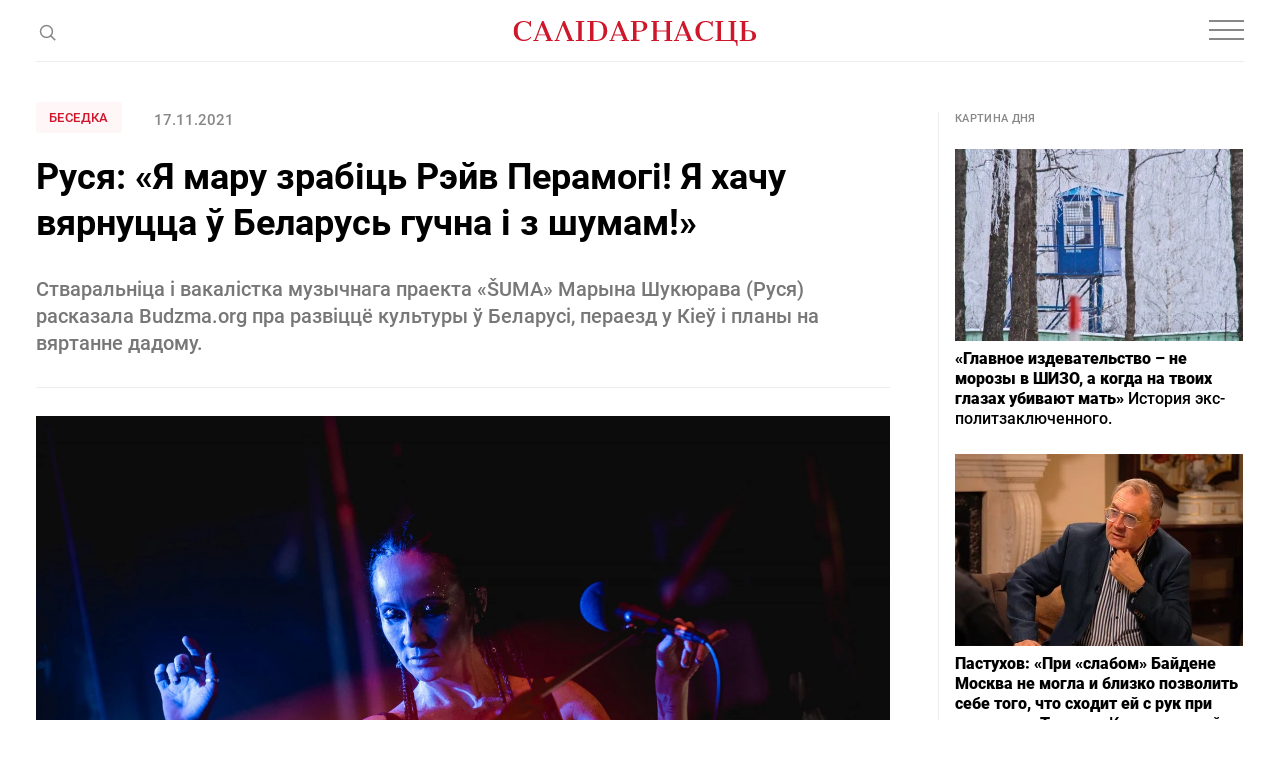

--- FILE ---
content_type: text/html; charset=UTF-8
request_url: https://gazetaby.info/post/rusya-ya-maru-zrabicz-rejv-peramogi-ya-xachu-vyarn/181194/
body_size: 30865
content:
<!DOCTYPE html>
<html class="article-page" prefix="og: http://ogp.me/ns#" lang="ru-RU">
<head>
    <meta charset="UTF-8">
    <meta name="viewport" content="width=device-width, initial-scale=1">
    <meta name="format-detection" content="telephone=no">
    <meta name="csrf-param" content="_csrf">
<meta name="csrf-token" content="y7w_yRw6gHBX3Bz2W84rIXi3xLlowrlV-DcCMNwtUhD9znGHTG3pAWKGc4cuonkVMtyt9iKHjCKrQjoElGoxZA==">
    <title>Руся: «Я мару зрабіць Рэйв Перамогі! Я хачу вярнуцца ў Беларусь гучна і з шумам!» - Салiдарнасць</title>

    <!-- START Head Additional Code -->
    <!-- Google Tag Manager -->
<script>(function(w,d,s,l,i){w[l]=w[l]||[];w[l].push({'gtm.start':
new Date().getTime(),event:'gtm.js'});var f=d.getElementsByTagName(s)[0],
j=d.createElement(s),dl=l!='dataLayer'?'&l='+l:'';j.async=true;j.src=
'https://www.googletagmanager.com/gtm.js?id='+i+dl;f.parentNode.insertBefore(j,f);
})(window,document,'script','dataLayer','GTM-W39CL2T');</script>
<!-- End Google Tag Manager -->

<!-- Google Adsense -->
<script async src="https://pagead2.googlesyndication.com/pagead/js/adsbygoogle.js?client=ca-pub-2547180342824669"
     crossorigin="anonymous"></script>

<script async src="https://pagead2.googlesyndication.com/pagead/js/adsbygoogle.js?client=ca-pub-5954750761965865"
     crossorigin="anonymous"></script>


<!-- (C)2000-2017 Gemius SA - gemiusPrism  / gazetaby.com/Home Page -->
<!--<script type="text/javascript">-->
<!--    &lt;!&ndash;//&ndash;&gt;<![CDATA[//>&lt;!&ndash;-->
<!--    var pp_gemius_identifier = 'bI3gxNwBG0kCwX9fm7hulIXCrjyF2INi.FrUQLeyAc7.B7';-->

<!--    // lines below shouldn't be edited-->
<!--    function gemius_pending(i) {-->
<!--        window[i] = window[i] || function () {-->
<!--            var x = window[i + '_pdata'] = window[i + '_pdata'] || [];-->
<!--            x[x.length] = arguments;-->
<!--        };-->
<!--    };gemius_pending('gemius_hit');-->
<!--    gemius_pending('gemius_event');-->
<!--    gemius_pending('pp_gemius_hit');-->
<!--    gemius_pending('pp_gemius_event');-->
<!--    (function (d, t) {-->
<!--        try {-->
<!--            var gt = d.createElement(t), s = d.getElementsByTagName(t)[0],-->
<!--                l = 'http' + ((location.protocol == 'https:') ? 's' : '');-->
<!--            gt.setAttribute('async', 'async');-->
<!--            gt.setAttribute('defer', 'defer');-->
<!--            gt.src = l + '://gaby.hit.gemius.pl/xgemius.js';-->
<!--            s.parentNode.insertBefore(gt, s);-->
<!--        } catch (e) {-->
<!--        }-->
<!--    })(document, 'script');-->
<!--    //&ndash;&gt;<!]]>-->
<!--</script>-->

<!-- Meta Pixel Code -->
<script>
!function(f,b,e,v,n,t,s)
{if(f.fbq)return;n=f.fbq=function(){n.callMethod?
n.callMethod.apply(n,arguments):n.queue.push(arguments)};
if(!f._fbq)f._fbq=n;n.push=n;n.loaded=!0;n.version='2.0';
n.queue=[];t=b.createElement(e);t.async=!0;
t.src=v;s=b.getElementsByTagName(e)[0];
s.parentNode.insertBefore(t,s)}(window, document,'script',
'https://connect.facebook.net/en_US/fbevents.js');
fbq('init', '1894857347353190');
fbq('track', 'PageView');
</script>
<noscript><img height="1" width="1" style="display:none"
src="https://www.facebook.com/tr?id=1894857347353190&ev=PageView&noscript=1"
/></noscript>
<!-- End Meta Pixel Code -->

<link rel="manifest" href="/manifest.json">

<meta name="yandex-verification" content="698fee08d3316732" />

<meta name="pmail-verification" content="5c23f042b6d07e1769bc4c57fac61d1f">

<!-- Попап вечерняя рассылка -->
<script src="//web.webformscr.com/apps/fc3/build/loader.js" async sp-form-id="7e0b8d5bf55e1e9c2121632d498b1b815d59dc6f09ea4bb736c9d130a65eda4e"></script>

<!-- Верификация в Яндекс.Вебмастере для домена gazetaby.media -->
<meta name="yandex-verification" content="f2d6ac5b4c6e3e75" />

<!-- Верификация Google Search Console -->
<meta name="google-site-verification" content="gPFxT1DfmauU1JY6hrtQ1hzSD1MEWw59ccL23snaSBc" />

<meta name="yandex-verification" content="8c8e27a14db091b6" />
    <!-- END Head Additional Code -->

    <!-- START OneSignal Code -->
    <!--<link rel="manifest" href="/manifest.json" />-->
<!--<script src="https://cdn.onesignal.com/sdks/OneSignalSDK.js" async=""></script>-->
<!--<script>-->
<!--  var OneSignal = window.OneSignal || [];-->
<!--  OneSignal.push(function() {-->
<!--    OneSignal.init({-->
<!--        appId: "4e2700ab-8bb7-4b79-99ac-2757ccb482f9",-->
<!--        safari_web_id: "web.onesignal.auto.3437296f-1581-4c9c-99a7-ef947df2b18c",-->
<!--        autoRegister: false,-->
<!--        notifyButton: {-->
<!--enable: false /* Set to false to hide */-->
<!--        },-->
<!--        httpPermissionRequest: {-->
<!--            modalTitle: "Салiдарнасць"-->
<!--        },-->
<!--	    promptOptions: {-->
<!--            actionMessage: "Подписаться на новости",-->
<!--            acceptButtonText: "Да",-->
<!--            cancelButtonText: "Нет, спасибо",-->
<!--    		exampleNotificationCaption: "Вы сможете отписаться в любой момент",-->
<!--    		exampleNotificationTitleDesktop: "Пример уведомления",-->
<!--    		exampleNotificationMessageDesktop: "Это пример уведомления",-->
<!--    		exampleNotificationTitleMobile: "Пример уведомления",-->
<!--    		exampleNotificationMessageMobile: "Это пример уведомления",-->
<!--            showCredit: true,-->
<!--        }, -->
<!--        welcomeNotification: {disable: true}-->
<!--    });-->
<!--  });-->
<!--</script>-->
    <!-- END OneSignal Code -->

    <meta property="og:category" content="Беседка">
<meta property="og:type" content="article">
<meta property="og:site_name" content="Салідарнасць">
<meta property="og:url" content="http://gazetaby.info/post/rusya-ya-maru-zrabicz-rejv-peramogi-ya-xachu-vyarn/181194/">
<meta property="og:title" content="Руся: «Я мару зрабіць Рэйв Перамогі! Я хачу вярнуцца ў Беларусь гучна і з шумам!» - Салiдарнасць">
<meta property="og:image" content="http://gazetaby.info/uploads/2021/11/rusia01.jpg">
<link href="https://gazetaby.info/post/rusya-ya-maru-zrabicz-rejv-peramogi-ya-xachu-vyarn/181194/amp/" rel="amphtml">
<link href="/css/style.css?v=1691419506" rel="stylesheet">
<link href="/css/custom.css?v=1694521420" rel="stylesheet">
<script>var frontParams = {"basePath":"http:\/\/gazetaby.info","language":"ru-RU","statsUrl":"\/rating\/stats\/","countP":10,"afterP":5,"countP2":12,"afterP2":8};</script>    
    <script type="application/ld+json">{"@context":"https:\/\/schema.org","@type":"NewsArticle","headline":"\u0420\u0443\u0441\u044f: \u00ab\u042f \u043c\u0430\u0440\u0443 \u0437\u0440\u0430\u0431\u0456\u0446\u044c \u0420\u044d\u0439\u0432 \u041f\u0435\u0440\u0430\u043c\u043e\u0433\u0456! \u042f \u0445\u0430\u0447\u0443 \u0432\u044f\u0440\u043d\u0443\u0446\u0446\u0430 \u045e \u0411\u0435\u043b\u0430\u0440\u0443\u0441\u044c \u0433\u0443\u0447\u043d\u0430 \u0456 \u0437 \u0448\u0443\u043c\u0430\u043c!\u00bb","image":["http:\/\/gazetaby.info\/uploads\/2021\/11\/rusia01.jpg"],"datePublished":"2021-11-17 16:06:22","author":[{"@type":"Organization","name":"\u0421\u0430\u043bi\u0434\u0430\u0440\u043d\u0430\u0441\u0446\u044c","url":"https:\/\/www.gazetaby.com\/"}]}</script>
    <link rel="canonical" href="https://gazetaby.com/post/rusya-ya-maru-zrabicz-rejv-peramogi-ya-xachu-vyarn/181194/" />
    <link rel="alternate" type="application/rss+xml" title="Салiдарнасць - Лента новостей" href="https://feeds.feedburner.com/gazetabycom" />

</head>
<body>

<!-- Google Tag Manager (noscript) -->
<noscript><iframe src="https://www.googletagmanager.com/ns.html?id=GTM-W39CL2T"
height="0" width="0" style="display:none;visibility:hidden"></iframe></noscript>
<!-- End Google Tag Manager (noscript) -->


<div id="all">
    <header id="header">
        <div class="nav-box">
            <div class="container">
                <nav id="nav">
                    <ul><li><a href="/category/vojna/">Война</a></li>
<li><a href="/category/novosti/">Новости</a></li>
<li><a href="/category/politika/">Политика</a></li>
<li><a href="/category/obshhestvo/">Общество</a></li>
<li><a href="/category/kommentarii/">Комментарии</a></li>
<li><a href="/category/profsoyuzy/">Профсоюзы</a></li>
<li><a href="/post/rusya-ya-maru-zrabicz-rejv-peramogi-ya-xachu-vyarn/181194/" class="dots"><svg width="20" height="4" viewBox="0 0 20 4" fill="none"><circle cx="2" cy="2" r="2" fill="#888"/><circle cx="10" cy="2" r="2" fill="#888"/><circle cx="18" cy="2" r="2" fill="#888"/></svg></a>
<ul id="nav-dropdown1" class="nav-dropdown">
<li><a href="/category/koktejl/">Коктейль</a></li>
<li><a href="/category/ekonomika/">Экономика</a></li>
<li><a href="/category/skandaly/">Скандалы</a></li>
</ul>
</li></ul>                    <ul class="special-projects-list"><li class="title">Спецпроекты:</li>
<li><a href="/category/filin/">Филин</a></li>
<li><a href="/category/dnevnik-vojny/">Дневник войны</a></li>
<li><a href="/category/zhenshhiny/">Женщины</a></li>
<li><a href="/category/eto-evropa/">Это Европа</a></li>
<li><a href="/category/tranzit/">Транзит</a></li>
<li><a href="/category/neabyyakavyya/">Неабыякавыя</a></li></ul>                </nav>

                
                <div class="social-links-box">
                    <div class="social-links">
                        <a href="https://t.me/gazetaby" class="icon" target="_blank"><svg width="16" height="12" viewBox="0 0 16 12" fill="none"><path d="M14.9685 1.09389L12.8435 11.0314C12.7602 11.3856 12.6144 11.6147 12.406 11.7189C12.2185 11.8022 11.9789 11.7606 11.6873 11.5939L8.46853 9.21889L6.90603 10.7189C6.80187 10.8231 6.71853 10.896 6.65603 10.9376C6.55187 11.0001 6.41645 11.0314 6.24978 11.0314L6.49978 7.75014L12.4685 2.34389C12.5519 2.28139 12.5727 2.22931 12.531 2.18764C12.5102 2.12514 12.4477 2.10431 12.3435 2.12514C12.2602 2.12514 12.1664 2.15639 12.0623 2.21889L4.68728 6.87514L1.49978 5.87514C1.14562 5.77097 0.97895 5.61472 0.999783 5.40639C1.02062 5.19806 1.23937 5.01056 1.65603 4.84389L14.0623 0.0626395C14.3748 -0.0415272 14.6248 0.000139505 14.8123 0.18764C14.9998 0.354306 15.0519 0.656389 14.9685 1.09389Z" fill="#888"/></svg></a>

<a href="https://www.facebook.com/gazetaby/" class="icon" target="_blank"><svg width="9" height="16" viewBox="0 0 9 16" fill="none"><path d="M2.40625 16V8.84375H0V6H2.40625V3.75C2.40625 2.5625 2.73958 1.64583 3.40625 1C4.07292 0.333333 4.95833 0 6.0625 0C6.95833 0 7.6875 0.0416667 8.25 0.125V2.65625H6.75C6.1875 2.65625 5.80208 2.78125 5.59375 3.03125C5.42708 3.23958 5.34375 3.57292 5.34375 4.03125V6H8L7.625 8.84375H5.34375V16H2.40625Z" fill="#888"/></svg></a>

<a href="https://www.instagram.com/gazetabycom/" class="icon" target="_blank"><svg width="14" height="14" viewBox="0 0 14 14" fill="none"><path d="M7 3.40625C6.35417 3.40625 5.75 3.57292 5.1875 3.90625C4.64583 4.21875 4.20833 4.65625 3.875 5.21875C3.5625 5.76042 3.40625 6.35417 3.40625 7C3.40625 7.64583 3.5625 8.25 3.875 8.8125C4.20833 9.35417 4.64583 9.79167 5.1875 10.125C5.75 10.4375 6.35417 10.5938 7 10.5938C7.64583 10.5938 8.23958 10.4375 8.78125 10.125C9.34375 9.79167 9.78125 9.35417 10.0938 8.8125C10.4271 8.25 10.5938 7.64583 10.5938 7C10.5938 6.35417 10.4271 5.76042 10.0938 5.21875C9.78125 4.65625 9.34375 4.21875 8.78125 3.90625C8.23958 3.57292 7.64583 3.40625 7 3.40625ZM7 9.34375C6.35417 9.34375 5.80208 9.11458 5.34375 8.65625C4.88542 8.19792 4.65625 7.64583 4.65625 7C4.65625 6.35417 4.88542 5.80208 5.34375 5.34375C5.80208 4.88542 6.35417 4.65625 7 4.65625C7.64583 4.65625 8.19792 4.88542 8.65625 5.34375C9.11458 5.80208 9.34375 6.35417 9.34375 7C9.34375 7.64583 9.11458 8.19792 8.65625 8.65625C8.19792 9.11458 7.64583 9.34375 7 9.34375ZM11.5938 3.25C11.5729 3.47917 11.4792 3.67708 11.3125 3.84375C11.1667 4.01042 10.9792 4.09375 10.75 4.09375C10.5208 4.09375 10.3229 4.01042 10.1562 3.84375C9.98958 3.67708 9.90625 3.47917 9.90625 3.25C9.90625 3.02083 9.98958 2.82292 10.1562 2.65625C10.3229 2.48958 10.5208 2.40625 10.75 2.40625C10.9792 2.40625 11.1771 2.48958 11.3438 2.65625C11.5104 2.82292 11.5938 3.02083 11.5938 3.25ZM13.9688 4.09375C13.9271 3.48958 13.8333 2.96875 13.6875 2.53125C13.5 2.01042 13.2083 1.5625 12.8125 1.1875C12.4375 0.791667 11.9896 0.5 11.4688 0.3125C11.0312 0.166667 10.5104 0.0833333 9.90625 0.0625C9.32292 0.0208333 8.35417 0 7 0C5.64583 0 4.66667 0.0208333 4.0625 0.0625C3.47917 0.0833333 2.96875 0.166667 2.53125 0.3125C2.01042 0.5 1.55208 0.791667 1.15625 1.1875C0.78125 1.5625 0.5 2.01042 0.3125 2.53125C0.166667 2.96875 0.0729167 3.48958 0.03125 4.09375C0.0104167 4.67708 0 5.64583 0 7C0 8.35417 0.0104167 9.33333 0.03125 9.9375C0.0729167 10.5208 0.166667 11.0312 0.3125 11.4688C0.5 11.9896 0.78125 12.4479 1.15625 12.8438C1.55208 13.2188 2.01042 13.4896 2.53125 13.6562C2.96875 13.8229 3.47917 13.9167 4.0625 13.9375C4.66667 13.9792 5.64583 14 7 14C8.35417 14 9.32292 13.9792 9.90625 13.9375C10.5104 13.9167 11.0312 13.8333 11.4688 13.6875C11.9896 13.5 12.4375 13.2188 12.8125 12.8438C13.2083 12.4479 13.5 11.9896 13.6875 11.4688C13.8333 11.0312 13.9167 10.5208 13.9375 9.9375C13.9792 9.33333 14 8.35417 14 7C14 5.64583 13.9896 4.67708 13.9688 4.09375ZM12.4688 11.125C12.2188 11.75 11.7708 12.1979 11.125 12.4688C10.7917 12.5938 10.2292 12.6771 9.4375 12.7188C9 12.7396 8.35417 12.75 7.5 12.75H6.5C5.66667 12.75 5.02083 12.7396 4.5625 12.7188C3.79167 12.6771 3.22917 12.5938 2.875 12.4688C2.25 12.2188 1.80208 11.7708 1.53125 11.125C1.40625 10.7708 1.32292 10.2083 1.28125 9.4375C1.26042 8.97917 1.25 8.33333 1.25 7.5V6.5C1.25 5.66667 1.26042 5.02083 1.28125 4.5625C1.32292 3.77083 1.40625 3.20833 1.53125 2.875C1.78125 2.22917 2.22917 1.78125 2.875 1.53125C3.22917 1.40625 3.79167 1.32292 4.5625 1.28125C5.02083 1.26042 5.66667 1.25 6.5 1.25H7.5C8.33333 1.25 8.97917 1.26042 9.4375 1.28125C10.2292 1.32292 10.7917 1.40625 11.125 1.53125C11.7708 1.78125 12.2188 2.22917 12.4688 2.875C12.5938 3.20833 12.6771 3.77083 12.7188 4.5625C12.7396 5 12.75 5.64583 12.75 6.5V7.5C12.75 8.33333 12.7396 8.97917 12.7188 9.4375C12.6771 10.2083 12.5938 10.7708 12.4688 11.125Z" fill="#888"/></svg></a>

<a href="https://www.tiktok.com/@gazetaby" class="icon" target="_blank"><svg width="14" height="17" viewBox="0 0 14 17" fill="none" xmlns="http://www.w3.org/2000/svg"><g clip-path="url(#clip0_1025_32238)"><path d="M14.0008 6.70227C12.625 6.70556 11.283 6.2765 10.1643 5.4757V11.0607C10.1639 12.0951 9.84771 13.1047 9.25803 13.9546C8.66835 14.8045 7.83327 15.454 6.86444 15.8165C5.89562 16.1789 4.83923 16.237 3.83653 15.9828C2.83384 15.7287 1.93263 15.1745 1.25341 14.3943C0.574187 13.6142 0.149334 12.6452 0.0356554 11.6171C-0.0780232 10.5889 0.124892 9.55061 0.617268 8.64091C1.10964 7.73121 1.86801 6.9935 2.79097 6.52644C3.71392 6.05939 4.75747 5.88523 5.78207 6.02727V8.83633C5.31321 8.68885 4.80974 8.69329 4.34355 8.84902C3.87737 9.00475 3.47231 9.3038 3.18623 9.70347C2.90014 10.1031 2.74766 10.583 2.75055 11.0745C2.75345 11.566 2.91157 12.044 3.20235 12.4403C3.49312 12.8366 3.90167 13.1308 4.36966 13.281C4.83765 13.4313 5.34114 13.4298 5.80823 13.2768C6.27532 13.1238 6.68213 12.8271 6.97055 12.4291C7.25898 12.0312 7.41427 11.5522 7.41426 11.0607V0.142578H10.1643C10.1624 0.374809 10.1818 0.606724 10.2224 0.835391C10.3179 1.34585 10.5166 1.83146 10.8063 2.2625C11.096 2.69353 11.4705 3.06095 11.9071 3.34227C12.5281 3.75292 13.2563 3.9718 14.0008 3.97164V6.70227Z" fill="#888888"/></g><defs><clipPath id="clip0_1025_32238"><rect width="14" height="16" fill="white" transform="translate(0 0.142578)"/></clipPath></defs></svg></a>

<a href="https://www.youtube.com/channel/UCewCc-SFaYvMX__bRx9Y6aw" class="icon" target="_blank"><svg width="16" height="16" viewBox="0 0 16 16" fill="none" xmlns="http://www.w3.org/2000/svg"><g clip-path="url(#clip0_1025_32230)"><path d="M13.0767 2.12275C10.674 1.95875 5.32267 1.95942 2.92333 2.12275C0.325333 2.30008 0.0193333 3.86942 0 8.00008C0.0193333 12.1234 0.322667 13.6994 2.92333 13.8774C5.32333 14.0408 10.674 14.0414 13.0767 13.8774C15.6747 13.7001 15.9807 12.1308 16 8.00008C15.9807 3.87675 15.6773 2.30075 13.0767 2.12275ZM6 10.6668V5.33342L11.3333 7.99542L6 10.6668Z" fill="#888888"/></g><defs><clipPath id="clip0_1025_32230"><rect width="16" height="16" fill="white"/></clipPath></defs></svg></a>
                    </div>
                </div>
            </div>
        </div>
        <div class="container">
            <span class="js-open-search" title="Поиск">
                <svg class="open" width="19" height="19" viewBox="0 0 19 19" fill="none">
                    <circle cx="9.48329" cy="9.4834" r="5.9557" transform="rotate(-45 9.48329 9.4834)" stroke="#888" stroke-width="1.5"/>
                    <path d="M13.4355 13.4346L18.1772 18.1762" stroke="#888" stroke-width="1.5"/>
                </svg>
                <svg class="close" width="16" height="15" viewBox="0 0 16 15" fill="none">
                    <path fill-rule="evenodd" clip-rule="evenodd" d="M0.707107 14.8492L14.8492 0.707061L14.1421 -4.55379e-05L0 14.1421L0.707107 14.8492Z" fill="#888"/>
                    <path fill-rule="evenodd" clip-rule="evenodd" d="M1 0.14209L0.292893 0.849197L14.435 14.9913L15.1421 14.2842L1 0.14209Z" fill="#888"/>
                </svg>
            </span>
            <div class="search-form-box">
                <form class="search-form" action="/search/" method="get">
                    <div class="search-form-wrap">
                        <span class="js-close-search" title="Закрыть"></span>
                        <div class="field on-focus">
                            <input type="text" name="text" class="form-control" placeholder="Поиск">
                        </div>
                        <button type="submit" class="search-btn" title="Поиск">
                            <svg width="19" height="19" viewBox="0 0 19 19" fill="none">
                                <circle cx="9.48329" cy="9.4834" r="5.9557" transform="rotate(-45 9.48329 9.4834)" stroke="#888" stroke-width="1.5"/>
                                <path d="M13.4355 13.4346L18.1772 18.1762" stroke="#888" stroke-width="1.5"/>
                            </svg>
                        </button>
                    </div>
                </form>
            </div>
            <a href="/" id="logo">
                <svg width="244" height="26" viewBox="0 0 244 26" fill="none">
                    <g clip-path="url(#clip-logo-header)">
                        <path d="M221.36 18.9321C221.36 19.0064 219.541 20.0087 219.541 20.0087C220.952 20.0087 221.954 20.4913 222.548 21.4564C222.993 22.236 223.253 23.461 223.327 25.1686H224.33V18.895H221.36V18.9321Z" fill="#CF172B"/>
                        <path d="M16.2573 1.67048C16.5914 1.1879 16.777 0.631072 16.8141 0H17.8906V5.45692H16.777C16.5171 4.08341 15.8489 3.00687 14.6982 2.22731C13.5845 1.44775 12.3595 1.03941 11.0231 1.03941C6.60559 1.03941 4.45252 4.04628 4.48964 10.0229C4.52677 12.3987 5.00935 14.3662 5.9374 15.9624C7.05105 17.7814 8.61017 18.7094 10.7261 18.7094C12.3224 18.7094 13.6587 18.4496 14.7724 17.8927C15.8861 17.3359 16.7399 16.6306 17.3709 15.7026L18.0391 16.2965C17.705 17.0761 17.0368 17.8185 15.9603 18.5238C14.5126 19.489 12.7307 20.0087 10.5405 20.0087C7.45939 20.0087 5.00935 19.0806 3.19038 17.1874C1.37141 15.3313 0.443359 12.9184 0.443359 10.0229C0.443359 7.1274 1.37141 4.71448 3.19038 2.82126C5.00935 0.965169 7.53364 0 10.7632 0C12.508 0 14.0671 0.371219 15.3664 1.07653C15.7376 1.26214 16.0345 1.48488 16.2573 1.67048Z" fill="#CF172B"/>
                        <path d="M20.1602 18.9693H21.5708L28.9209 0H30.4429L38.3128 18.9322H39.6491V19.9344H32.5217V18.9322H34.4892L32.596 14.3662H24.689L22.9814 18.9322H25.3201V19.9344H20.1602V18.9693ZM32.1876 13.401L28.4755 4.38038L25.0602 13.401H32.1876Z" fill="#CF172B"/>
                        <path d="M62.5469 18.9693H65.1083V1.03941H62.5098V0H71.1592V1.00229H68.5978V18.9322H71.1592V19.9344H62.5098V18.9693H62.5469Z" fill="#CF172B"/>
                        <path d="M74.2012 18.9693H76.7997V1.03941H74.1641V0H82.9619C88.1961 0 91.6113 1.67048 93.1333 4.97433C93.7644 6.34784 94.0985 7.94408 94.0985 9.8373C94.0985 12.3245 93.3932 14.5147 91.9454 16.3336C90.7947 17.8185 89.0871 18.8579 86.8597 19.489C85.709 19.8231 84.3355 19.9716 82.7763 19.9716H74.1641V18.9693H74.2012ZM82.665 18.9693C85.412 18.9693 87.3794 18.3011 88.5673 16.9276C89.7552 15.5541 90.3492 13.2525 90.3492 9.94866V9.54032C90.3121 6.38496 89.681 4.19477 88.456 2.93263C87.231 1.67048 85.3749 1.03941 82.8506 1.03941H80.3634V18.9693H82.665Z" fill="#CF172B"/>
                        <path d="M96.3301 18.9688H97.7407L105.091 0.0366211H106.613L114.483 18.9688H115.819V19.9711H108.692V18.9688H110.659L108.766 14.4028H100.859L99.1513 18.9688H101.49V19.9711H96.3301V18.9688ZM108.358 13.4005L104.645 4.37988L101.23 13.4005H108.358Z" fill="#CF172B"/>
                        <path d="M126.618 0C131.63 0 134.117 1.67048 134.117 5.01145C134.117 6.53345 133.671 7.72135 132.743 8.61228C131.815 9.5032 130.59 10.0971 129.031 10.3199C127.435 10.8025 126.73 10.6911 125.764 10.6911H123.389V18.8579H126.433V19.9344H117.746V18.8579H119.862V1.00229H117.746V0H126.618ZM126.358 9.8373C127.955 9.8373 129.068 9.31759 129.699 8.3153C130.182 7.57286 130.405 6.53345 130.405 5.19706C130.405 3.86068 130.145 2.85838 129.588 2.22731C128.92 1.44775 127.769 1.03941 126.136 1.03941H123.352V9.8373H126.358Z" fill="#CF172B"/>
                        <path d="M138.164 18.9693H140.206V1.03941H138.164V0H145.923V1.00229H143.732V9.42896H153.458V1.00229H151.268V0H159.027V1.00229H156.985V18.9322H159.027V19.9344H151.268V18.9322H153.458V10.4684H143.732V18.9693H145.923V19.9716H138.164V18.9693Z" fill="#CF172B"/>
                        <path d="M160.662 18.9688H162.073L169.423 0.0366211H170.945L178.815 18.9688H180.151V19.9711H173.024V18.9688H174.991L173.098 14.4028H165.191L163.483 18.9688H165.822V19.9711H160.662V18.9688ZM172.69 13.4005L168.977 4.37988L165.562 13.4005H172.69Z" fill="#CF172B"/>
                        <path d="M198.115 1.6705C198.449 1.18791 198.634 0.631084 198.671 1.24983e-05H199.748V5.45693H198.634C198.375 4.08342 197.706 3.00688 196.556 2.22732C195.442 1.44777 194.217 1.03942 192.881 1.03942C188.463 1.03942 186.31 4.0463 186.347 10.0229C186.384 12.3987 186.867 14.3662 187.795 15.9624C188.908 17.7814 190.468 18.7094 192.584 18.7094C194.18 18.7094 195.516 18.4496 196.63 17.8928C197.743 17.3359 198.597 16.6306 199.228 15.7026L199.897 16.2965C199.562 17.0761 198.894 17.8185 197.818 18.5238C196.37 19.489 194.588 20.0087 192.398 20.0087C189.317 20.0087 186.867 19.0807 185.048 17.1874C183.229 15.3313 182.301 12.9184 182.301 10.0229C182.301 7.12741 183.229 4.71449 185.048 2.82127C186.867 0.928059 189.391 -0.0371094 192.658 -0.0371094C194.402 -0.0371094 195.962 0.334109 197.261 1.03942C197.632 1.26216 197.892 1.48489 198.115 1.6705Z" fill="#CF172B"/>
                        <path d="M59.469 18.9693L51.5992 0H50.0772L42.727 18.9693H41.3164V19.9716H46.4763V18.9693H44.1377L49.6317 4.38038L55.6455 18.9693H53.678V19.9716H60.8054V18.9693H59.469Z" fill="#CF172B"/>
                        <path d="M207.916 1.03941H210.143V0H202.385V1.03941H204.426V18.9693H202.385V19.9716H221.28V18.9693H207.916V1.03941Z" fill="#CF172B"/>
                        <path d="M223.214 1.03941V0H215.455V1.03941H217.645V18.9693H215.455V19.9716H223.214V18.9693H221.172V1.03941H223.214Z" fill="#CF172B"/>
                        <path d="M226.582 19.9716V18.9693H228.698V1.11366H226.582V0H235.269V1.11366H232.225V9.28047H234.6C235.566 9.28047 238.127 9.39183 237.867 9.65169C239.426 9.91154 240.651 10.4684 241.579 11.3593C242.507 12.2502 242.953 13.4752 242.953 14.9601C242.953 18.3011 240.466 19.9716 235.454 19.9716H226.582ZM232.187 10.1714V18.9693H234.972C236.605 18.9693 237.756 18.5609 238.424 17.7814C238.981 17.1503 239.241 16.148 239.241 14.8116C239.241 13.4752 239.018 12.4358 238.535 11.6934C237.904 10.6911 236.791 10.1714 235.194 10.1714H232.187Z" fill="#CF172B"/>
                    </g>
                    <defs>
                        <clipPath id="clip-logo-header">
                            <rect width="243.557" height="25.2058" fill="white" transform="translate(0.443359)"/>
                        </clipPath>
                    </defs>
                </svg>
            </a>
            <div class="social-links">
                <a href="https://t.me/gazetaby" class="icon" target="_blank"><svg width="16" height="12" viewBox="0 0 16 12" fill="none"><path d="M14.9685 1.09389L12.8435 11.0314C12.7602 11.3856 12.6144 11.6147 12.406 11.7189C12.2185 11.8022 11.9789 11.7606 11.6873 11.5939L8.46853 9.21889L6.90603 10.7189C6.80187 10.8231 6.71853 10.896 6.65603 10.9376C6.55187 11.0001 6.41645 11.0314 6.24978 11.0314L6.49978 7.75014L12.4685 2.34389C12.5519 2.28139 12.5727 2.22931 12.531 2.18764C12.5102 2.12514 12.4477 2.10431 12.3435 2.12514C12.2602 2.12514 12.1664 2.15639 12.0623 2.21889L4.68728 6.87514L1.49978 5.87514C1.14562 5.77097 0.97895 5.61472 0.999783 5.40639C1.02062 5.19806 1.23937 5.01056 1.65603 4.84389L14.0623 0.0626395C14.3748 -0.0415272 14.6248 0.000139505 14.8123 0.18764C14.9998 0.354306 15.0519 0.656389 14.9685 1.09389Z" fill="#888"/></svg></a>

<a href="https://www.facebook.com/gazetaby/" class="icon" target="_blank"><svg width="9" height="16" viewBox="0 0 9 16" fill="none"><path d="M2.40625 16V8.84375H0V6H2.40625V3.75C2.40625 2.5625 2.73958 1.64583 3.40625 1C4.07292 0.333333 4.95833 0 6.0625 0C6.95833 0 7.6875 0.0416667 8.25 0.125V2.65625H6.75C6.1875 2.65625 5.80208 2.78125 5.59375 3.03125C5.42708 3.23958 5.34375 3.57292 5.34375 4.03125V6H8L7.625 8.84375H5.34375V16H2.40625Z" fill="#888"/></svg></a>

<a href="https://www.instagram.com/gazetabycom/" class="icon" target="_blank"><svg width="14" height="14" viewBox="0 0 14 14" fill="none"><path d="M7 3.40625C6.35417 3.40625 5.75 3.57292 5.1875 3.90625C4.64583 4.21875 4.20833 4.65625 3.875 5.21875C3.5625 5.76042 3.40625 6.35417 3.40625 7C3.40625 7.64583 3.5625 8.25 3.875 8.8125C4.20833 9.35417 4.64583 9.79167 5.1875 10.125C5.75 10.4375 6.35417 10.5938 7 10.5938C7.64583 10.5938 8.23958 10.4375 8.78125 10.125C9.34375 9.79167 9.78125 9.35417 10.0938 8.8125C10.4271 8.25 10.5938 7.64583 10.5938 7C10.5938 6.35417 10.4271 5.76042 10.0938 5.21875C9.78125 4.65625 9.34375 4.21875 8.78125 3.90625C8.23958 3.57292 7.64583 3.40625 7 3.40625ZM7 9.34375C6.35417 9.34375 5.80208 9.11458 5.34375 8.65625C4.88542 8.19792 4.65625 7.64583 4.65625 7C4.65625 6.35417 4.88542 5.80208 5.34375 5.34375C5.80208 4.88542 6.35417 4.65625 7 4.65625C7.64583 4.65625 8.19792 4.88542 8.65625 5.34375C9.11458 5.80208 9.34375 6.35417 9.34375 7C9.34375 7.64583 9.11458 8.19792 8.65625 8.65625C8.19792 9.11458 7.64583 9.34375 7 9.34375ZM11.5938 3.25C11.5729 3.47917 11.4792 3.67708 11.3125 3.84375C11.1667 4.01042 10.9792 4.09375 10.75 4.09375C10.5208 4.09375 10.3229 4.01042 10.1562 3.84375C9.98958 3.67708 9.90625 3.47917 9.90625 3.25C9.90625 3.02083 9.98958 2.82292 10.1562 2.65625C10.3229 2.48958 10.5208 2.40625 10.75 2.40625C10.9792 2.40625 11.1771 2.48958 11.3438 2.65625C11.5104 2.82292 11.5938 3.02083 11.5938 3.25ZM13.9688 4.09375C13.9271 3.48958 13.8333 2.96875 13.6875 2.53125C13.5 2.01042 13.2083 1.5625 12.8125 1.1875C12.4375 0.791667 11.9896 0.5 11.4688 0.3125C11.0312 0.166667 10.5104 0.0833333 9.90625 0.0625C9.32292 0.0208333 8.35417 0 7 0C5.64583 0 4.66667 0.0208333 4.0625 0.0625C3.47917 0.0833333 2.96875 0.166667 2.53125 0.3125C2.01042 0.5 1.55208 0.791667 1.15625 1.1875C0.78125 1.5625 0.5 2.01042 0.3125 2.53125C0.166667 2.96875 0.0729167 3.48958 0.03125 4.09375C0.0104167 4.67708 0 5.64583 0 7C0 8.35417 0.0104167 9.33333 0.03125 9.9375C0.0729167 10.5208 0.166667 11.0312 0.3125 11.4688C0.5 11.9896 0.78125 12.4479 1.15625 12.8438C1.55208 13.2188 2.01042 13.4896 2.53125 13.6562C2.96875 13.8229 3.47917 13.9167 4.0625 13.9375C4.66667 13.9792 5.64583 14 7 14C8.35417 14 9.32292 13.9792 9.90625 13.9375C10.5104 13.9167 11.0312 13.8333 11.4688 13.6875C11.9896 13.5 12.4375 13.2188 12.8125 12.8438C13.2083 12.4479 13.5 11.9896 13.6875 11.4688C13.8333 11.0312 13.9167 10.5208 13.9375 9.9375C13.9792 9.33333 14 8.35417 14 7C14 5.64583 13.9896 4.67708 13.9688 4.09375ZM12.4688 11.125C12.2188 11.75 11.7708 12.1979 11.125 12.4688C10.7917 12.5938 10.2292 12.6771 9.4375 12.7188C9 12.7396 8.35417 12.75 7.5 12.75H6.5C5.66667 12.75 5.02083 12.7396 4.5625 12.7188C3.79167 12.6771 3.22917 12.5938 2.875 12.4688C2.25 12.2188 1.80208 11.7708 1.53125 11.125C1.40625 10.7708 1.32292 10.2083 1.28125 9.4375C1.26042 8.97917 1.25 8.33333 1.25 7.5V6.5C1.25 5.66667 1.26042 5.02083 1.28125 4.5625C1.32292 3.77083 1.40625 3.20833 1.53125 2.875C1.78125 2.22917 2.22917 1.78125 2.875 1.53125C3.22917 1.40625 3.79167 1.32292 4.5625 1.28125C5.02083 1.26042 5.66667 1.25 6.5 1.25H7.5C8.33333 1.25 8.97917 1.26042 9.4375 1.28125C10.2292 1.32292 10.7917 1.40625 11.125 1.53125C11.7708 1.78125 12.2188 2.22917 12.4688 2.875C12.5938 3.20833 12.6771 3.77083 12.7188 4.5625C12.7396 5 12.75 5.64583 12.75 6.5V7.5C12.75 8.33333 12.7396 8.97917 12.7188 9.4375C12.6771 10.2083 12.5938 10.7708 12.4688 11.125Z" fill="#888"/></svg></a>

<a href="https://www.tiktok.com/@gazetaby" class="icon" target="_blank"><svg width="14" height="17" viewBox="0 0 14 17" fill="none" xmlns="http://www.w3.org/2000/svg"><g clip-path="url(#clip0_1025_32238)"><path d="M14.0008 6.70227C12.625 6.70556 11.283 6.2765 10.1643 5.4757V11.0607C10.1639 12.0951 9.84771 13.1047 9.25803 13.9546C8.66835 14.8045 7.83327 15.454 6.86444 15.8165C5.89562 16.1789 4.83923 16.237 3.83653 15.9828C2.83384 15.7287 1.93263 15.1745 1.25341 14.3943C0.574187 13.6142 0.149334 12.6452 0.0356554 11.6171C-0.0780232 10.5889 0.124892 9.55061 0.617268 8.64091C1.10964 7.73121 1.86801 6.9935 2.79097 6.52644C3.71392 6.05939 4.75747 5.88523 5.78207 6.02727V8.83633C5.31321 8.68885 4.80974 8.69329 4.34355 8.84902C3.87737 9.00475 3.47231 9.3038 3.18623 9.70347C2.90014 10.1031 2.74766 10.583 2.75055 11.0745C2.75345 11.566 2.91157 12.044 3.20235 12.4403C3.49312 12.8366 3.90167 13.1308 4.36966 13.281C4.83765 13.4313 5.34114 13.4298 5.80823 13.2768C6.27532 13.1238 6.68213 12.8271 6.97055 12.4291C7.25898 12.0312 7.41427 11.5522 7.41426 11.0607V0.142578H10.1643C10.1624 0.374809 10.1818 0.606724 10.2224 0.835391C10.3179 1.34585 10.5166 1.83146 10.8063 2.2625C11.096 2.69353 11.4705 3.06095 11.9071 3.34227C12.5281 3.75292 13.2563 3.9718 14.0008 3.97164V6.70227Z" fill="#888888"/></g><defs><clipPath id="clip0_1025_32238"><rect width="14" height="16" fill="white" transform="translate(0 0.142578)"/></clipPath></defs></svg></a>

<a href="https://www.youtube.com/channel/UCewCc-SFaYvMX__bRx9Y6aw" class="icon" target="_blank"><svg width="16" height="16" viewBox="0 0 16 16" fill="none" xmlns="http://www.w3.org/2000/svg"><g clip-path="url(#clip0_1025_32230)"><path d="M13.0767 2.12275C10.674 1.95875 5.32267 1.95942 2.92333 2.12275C0.325333 2.30008 0.0193333 3.86942 0 8.00008C0.0193333 12.1234 0.322667 13.6994 2.92333 13.8774C5.32333 14.0408 10.674 14.0414 13.0767 13.8774C15.6747 13.7001 15.9807 12.1308 16 8.00008C15.9807 3.87675 15.6773 2.30075 13.0767 2.12275ZM6 10.6668V5.33342L11.3333 7.99542L6 10.6668Z" fill="#888888"/></g><defs><clipPath id="clip0_1025_32230"><rect width="16" height="16" fill="white"/></clipPath></defs></svg></a>
            </div>
            <div class="js-open-nav">
                <span class="start-state">
                    <span></span>
                </span>
            </div>
        </div>
    </header>

    
    
<div class="content-grid has-aside">
    <div class="container">

        
        <div class="content-box">
            <main id="main">

                <div class="article-top-box">
                    <div class="top-wrap">
                                                    <a href="/category/besedka/" class="category">Беседка</a>
                                                <time class="date" datetime="2021-11-17T16:06:22+03:00">17.11.2021</time>
                        <div class="author"></div>
                    </div>
                    <h1>Руся: «Я мару зрабіць Рэйв Перамогі! Я хачу вярнуцца ў Беларусь гучна і з шумам!»</h1>
                    <h2 class="sub-header custom-red">Стваральніца і вакалістка музычнага праекта «ŠUMA» Марына Шукюрава (Руся) расказала Budzma.org пра развіццё культуры ў Беларусі, пераезд у Кіеў і планы на вяртанне дадому.</h2>
                </div>

                
                    
                    
                                            <div class="subcontainer-custom">
                            

<div class="img"><img alt="" height="600" src="/assets/webp/uploads/2021/11/rusia01.webp" width="900"></div>

<p><em>Тут і далей фота з архіва Русі</em></p>

<p><strong>— Руся, раскажыце, калі ласка, як развівалася Ваша творчае жыццё да падзей лета 2020?</strong></p>

<p>— «ŠUMA» даволі актыўна выступала, мы займаліся тым, што шукалі спевы для новага альбома, корпаліся ў бібліятэках і архівах. Шукалі традыцыйныя спевы, з якімі б хацелася працаваць, на чарговы альбом. Было такое звычайнае творчае жыццё ў звычайным нашым тэмпе: канцэрты, здымкі, карпаратывы, падрыхтоўка да працы над альбомам.</p>

<p><strong>— Ці складана было развівацца на незалежнай сцэне?</strong></p>

<p>— З пункту гледжання палітычнага ціску не магу сказаць, што былі нейкія забароны. Але ў нас увогуле незалежнай сцэне даволі складана развівацца. Усё, што звязана з інды-культурай, этнікай, незалежнай культурай, традыцыямі, спробай беларусізаваць насельніцтва краіны — усё гэта не мае спрыяльнай глебы.</p>

<p>У нас неразвіты шоу-бізнес. Настолькі, што без узгаднення з намі Першы нацыянальны канал узяў трэк «ŠUMA» і выкарыстоўваў яго ў сваіх рэкламных роліках.</p>

<p>Але пачаўся жнівень, і наша справа з юрыстам і адвакаткай спынілася, было не да таго. Але гэтым кейсам я хачу падкрэсліць, што ўвогуле ў Беларусі дзяржава не спрыяе развіццю сучаснай культурнай сцэны.</p>

<p><strong>— З іншага боку, дзяржава ўвесь час спрабавала падкрэсліць, што садзейнічае развіццю беларускай культуры: «Дажынкі», «Славянскі базар»... Як Вы да гэтага ставіцеся?</strong></p>

<p>— Калі хочацца стаць «зоркай» — вядомым чалавекам з нармалёвымі ганарарамі, то трэба трапіць на тэлебачанне і дзяржаўныя радыёканалы. А трапіць туды з матэрыяламі незалежнага мастацтва даволі складана. Што стала відавочным падчас удзелу «ŠUMA» ў Еўрабачанні ў 2018.</p>

<div class="img">
<p class="align-center"><img alt="" height="800" src="/assets/webp/uploads/2021/11/rusia02.webp" width="533"></p>
</div>

<p>Мы падрыхтавалі класны трэк, які адлюстроўваў і традыцыйную культуру Беларусі, і сучасныя музычныя трэнды.</p>

<p>Незалежная камісія Еўрабачання абрала «ŠUMA», sms-галасаванне падчас эфіру таксама паказала, што беларусы хочуць адправіць на Еўрабачанне нас. Але ад Беларусі паехаў артыст з Украіны, які папросту купіў камісію беларускага тэлебачання.</p>

<p>Калі іншыя артысты яшчэ выступалі, калі яшчэ не пачалося галасаванне, украінскі артыст ужо здымаў у суседнім павільоне свой «выступ пераможцы». Гэта ўсе бачылі, было няёмка і прыкра.</p>

<p>Гэта стала цікавым момантам для назірання за тым, як будуюцца стасункі паміж дзяржавай і незалежнай культурай. А будуюцца яны такім чынам, што дзеля галачкі дэкларуецца такая ідэя, што «мы падтрымліваем беларускасць», хаця насамрэч — не.</p>

<p>Вось тыя самыя «Дажынкі» — гэта ж зусім не пра беларускую культуру. Ці ўлада кажа: «Мы падтрымліваем развіццё беларускай мов», але калі паглядзець на спіс беларускай літаратуры ў школе, на колькасць гадзін беларускай мовы, становіцца відавочным, што гэта таксама дэкларацыя дзеля галачкі.</p>

<p>Яшчэ прыклад — у нас быў кейс супрацоўніцтва з фестывалем «Славянскі базар». Арганізатары фестывалю звярнуліся да «ŠUMA», каб узяць трэк на адкрыццё канцэрта. Нягледзячы на тое, што аргкамітэт звярнуўся па песню «ŠUMA» сам, было вельмі складана ўключыць яе ў праграму.</p>

<p>Было шмат цэнзуры, вычытвалі кожнае слова, ці няма там чаго-небудзь, што ганіць уладу. А што можа ганіць уладу ў абрадавых спевах? Але нават тут людзі перастрахоўваюцца. Так прывыклі.</p>

<p>У Беларусі даволі складана займацца шоу-бізнесам, быць мастаком, які зарабляе добрыя грошы за свае таленты, намаганні і актыўнасць, калі ты не ўбудаваны ў дзяржаўную сістэму.</p>

<p>Я маю на ўвазе выступаць на адмысловых фестывалях і карпаратывах, спяваць на Дзень міліцыі ці на «Славянскім базарыТо бок нейкім чынам славіць нашага прэзідэнта і ягоны палітычны курс.Рабіць выгляд, што ты беларус, хаця насамрэч нічога беларускага ў такой «культуры» няма.</p>

<p><strong>— Што адбываецца з тымі людзьмі, якія сапраўды прасоўваюць беларускую культуру. Як яны знаходзяць для гэтага сілы?</strong></p>

<p>— Тыя людзі, якія насамрэч падтрымліваюць працэс беларусізацыі, намагаюцца павярнуць беларусаў тварам да сваёй этнічнай ідэнтычнасці, нацыянальнай самасвядомасці — гэта энтузіясты. Людзі, якія ўкладаюць сваё жыццё, уласныя грошы, час, часта адбіраючы гэта ад сваіх сем’яў і блізкіх. Але такім людзям гарыць, такія людзі разумеюць. І я адношу сябе да такіх людзей.</p>

<p>Мы разумеем важнасць ведання сваёй традыцыі і культуры, важнасць быць беларусамі. Таму мы гатовы ўкладацца, нягледзячы на тое, што дзяржава ніяк нас не падтрымлівае.</p>

<div class="img"><img alt="" height="600" src="/assets/webp/uploads/2021/11/rusia03.webp" width="900"></div>

<p>Акрамя працы ў Беларусі, я маю вопыт працы артысткай у Швейцарыі. Гэта супольны міжнародны праект, дзе тры беларускія дзяўчыны спяваюць, а джазавы гурт — гэта мацёрыя і знакамітыя выкладчыкі, артысты, музыканты і кампазітары са Швейцарыі.</p>

<p>Я працую ў гэтым праекце больш за 10 гадоў і маю досвед, які дазваляе мне параўноваць тое, што адбываецца ў такіх краінах, як Беларусь, і як дзяржава і грамадства ставяцца да культуры ў заходніх краінах. Гэта проста розныя бакі аднаго свету!</p>

<p><strong>— То бок можна сказаць, што незалежная сцэна ў Беларусі развіваецца не дзякуючы падтрымцы дзяржавы, а насуперак ёй?</strong></p>

<p>— Так і ёсць. У Беларусі творчыя людзі развіваюцца не дзякуючы дзяржаве, а насуперак ёй. Гэта надае крыху хваравітую і тужлівую энергію. І вось гэта такое бунтарства. Чаму наша незалежная культура мае такі бунтарскі характар? Вось таму, што мы развіваемся насуперак таму, як нас сустракае свая ж краіна.</p>

<p>А швейцарцы наадварот падштурхоўваюць кожнага творчага чалавека: «Рабі, калі ласка, займайся культурай, мы падтрымаем!»</p>

<p>Для мяне было адкрыццём, што насельніцтва Швейцарыі з кожнага свайго даходу выплачвае 1% падатку на падтрымку культуры. Здаецца, што гэта няшмат, але калі паглядзець на ўзровень заробкаў, то пад канец года атрымоўваецца даволі вялікая сума, з якой выплачваюцца ўзнагароды.</p>

<p>Кожная вобласць, напрыклад, назірае за тым, як развіваюцца артысты ў розных плынях: выяўленчая творчасць, мастацтва, тэатр, музыка. Кожны год выбіраюцца самыя актыўныя дзеячы, і горад дорыць ім падарункі і грошы. Гэта так класна! Гэта так стымулюе развіццё культуры!</p>

<p><strong>— Вы таксама бунтарка?</strong></p>

<p>— Я таксама бунтарка па прыродзе, маю смелы, непакорны характар, таму тварыла, як магла. Гэта маё топліва. Я лічу, што ўся сучасная беларуская культура мае характар супраціву і бунтарства. Я не магу сказаць, што ў нас ёсць нейкія амёбападобныя мастакі, ці якія спяваюць «зефірка ў галаве ля-ля-ля». Калі прааналізаваць творчы прадукт, ён бунтарскі менавіта таму, што дзяржава не спрыяе.</p>

<div class="img"><img alt="" height="600" src="/assets/webp/uploads/2021/11/rusia04.webp" width="900"></div>

<p>Калі паглядзець на тое, як увогуле развіваецца культура, то беларусы — вельмі крэатыўная нацыя. У любой складанай сітуацыі яны знойдуць спосаб ператварыць энергію ў творчасць. І гэта было не толькі ў наш час.</p>

<p>Гісторыя нашай краіны не самая шчаслівая, не самая багатая, без моцных дасягненняў, якія б грымелі на ўвесь свет. Але нават пры такім раскладзе, у такой сітуацыі, крэатыў беларусаў, партызанская натура — яна ўсё адно ператварае неспрыяльную сітуацыю ў творчую энергію. Гэта класна! І за гэта я так паважаю нашых людзей.</p>

<p><strong>— Як у вас праходзіла лета 2020 года?</strong></p>

<p>— Мы жылі ў стане «ахтунгу». То былі прыступы надзеі і эйфарыі, гэта было падобна на нейкае псіхадэлічнае падарожжа. Дэманстрацыі, маршы...Колькі было людзей, колькі знаёмых! Такія моманты пры іншых абставінах было б немагчыма перажыць. І гэта, канешне, вельмі каштоўна.</p>

<p>Мы хадзілі на маршы, прымалі ўдзел у розных акцыях і дэманстрацыях. Гурт актыўна ўдзельнічаў у палітычным жыцці. Я працавала ў штабе Бабарыкі па сваёй прафесіі: настройвала галасы, рыхтавала агітатараў, што збіралі подпісы.</p>

<p>Вось калі мы пачалі прымаць актыўны ўдзел, а не прымаць яго было проста немагчыма, творчасць крыху стала на паўзу. На хвалі гэтай эйфарыі, патрыятызму, адчування еднасці з народам — гэта было так класна, аж не хацелася закрывацца ў студыі і нешта рабіць там. А хацелася пабыць з людзьмі, надыхацца і не адцягваць сваю ўвагу ад гэтага працэсу.</p>

<p>Потым, калі пачалася жэсць: арышты, прэсінг, забойствы, — тады з адчуваннем такога болю і гора мы ўвогуле не маглі ўзяцца за музыку. Для нас з калегамі гэта было як здрада. Людзі ў турме, некаторыя загінулі, мы хочам быць на вуліцах. Ну, якая студыя! Як можна сядзець і корпацца ў матэрыялах, як спяваць са шчаслівым тварам? Калі я спяваю, я часта шчаслівая. І гэта было так няёмка рабіць...</p>

<p><strong>— Тады Вы перасталі ствараць і збірацца з калегамі па творчых пытаннях?</strong></p>

<p>— Мы не збіраліся па творчых пытаннях. Хаця дагэтуль у нас былі задумкі займацца чарговым альбомам, зрабіць некалькі кліпаў. Але на гэта не было энергіі. Некалькі разоў мы збіраліся ў студыі проста, каб не з’ехаць з глузду. Пачалі граць і зразумелі, што музыка вельмі моцна змянілася.</p>

<p>Мы граем «лайвы», то бок у нас ёсць нейкі базавы матэрыял, і падчас жывога выступу можна змяняць усялякія эфекты, кавалачкі трэкаў, інструменты. Гэта заўсёды нібыта імправізацыя з дэталямі гульні лега.</p>

<div class="read-also">
<p>Читайте также</p>

<ul>
	<li><a href="/post/pakul-yoscz-belarus-kultura-ne-mozha-zniknucz/180763/">«Пакуль ёсць Беларусь – культура не можа знікнуць»</a></li>
</ul>
</div>

<p>Калі мы заселі ў такім рэвалюцыйным стане за свой канструктар, то музыка, якую мы сканструіравалі, атрымалася вострая, колкая, як падлетак у пубертаце, які пакрыўся вуграмі.</p>

<p>Было такое адчуванне, што мяне моцна пакрыўдзілі, я закрылася, не ведаю, што мне рабіць, як рэагаваць. Мы мелі надзею, што сядзем паімправізаваць — уздымецца наш настрой, і мы крыху напоўнімся творчай працай. Але гэтага не адбылося. Было так складана. Нават тое, што заўсёды было для нас апорай, не спрацавала. Музыка нас больш не хавала ад сябе і сітуацыі.</p>

<p>Калі былі магчымасці дзе-небудзь выступаць — гэта заўсёды рызыкі: то запрашаюць на тусовачку, то адмяняюць, то прыехалі з міліцыі, то з КДБ. Вось і атрымалася, што са жніўня нам ужо не задалося займацца творчасцю.</p>

<p><strong>— Калі і чаму Вы вырашылі з’ехаць з Беларусі?</strong></p>

<p>— Напрыканцы жніўня 2020 года я пераехала ў Кіеў. Я разумела, да чаго ўсё ідзе, і пабаялася свайго супрацоўніцтва са штабам Бабарыкі. Дагэтуль я каля дзесяці гадоў працавала з беларускімі апазіцыйнымі палітыкамі. Таму тут больш было пытанне не пра тое, прыйдуць да мяне ці не, а калі прыйдуць. Так што я забрала дачку і маці і паехала.</p>

<p><strong>— Ці складана было прыняць такое рашэнне?</strong></p>

<p>— Напачатку было не так складана, таму што ў стане афекту я даволі цвярозая і здольная прымаць моцныя рашэнні вельмі хутка. То бок, калі я стрэсую, то адразу збіраюся ў суперрацыянальны стан. На эмацыйным афекце мне было ўжо ўсё адно, што ў мяне аплочана кватэра, што я не ведаю, як мне дыстанцыйна потым выселіцца, куды скласці свае рэчы, што ў мяне будзе з грашыма.</p>

<p>Я працую сама на сябе, і ўвесь мой заробак залежыць выключна ад таго, у якім стане я знаходжуся.</p>

<div class="img"><img alt="" height="600" src="/assets/webp/uploads/2021/11/rusia05.webp" width="900"></div>

<p>Калі я ок — то праца ёсць, да мяне прыходзяць кліенты, я займаюся вакальнай тэрапіяй, голасам. Калі мне ок — я магу працаваць як спявачка, ствараць нейкія творчыя прадукты. Калі мне фігова — уся сям’я галадае. Таму што немагчыма са свайго дрэннага эмацыйнага стану працаваць з людзьмі.</p>

<p>На афекце я пераехала даволі хутка, у апошні дзень перад каранцінам. Мяне вельмі падштурхнула тое, што праз 24 гадзіны закрыецца мяжа з Украінай, і я не змагу паехаць. Мне было вельмі дрэнна, і амаль год я выбіраюся з гэтага стану, але ўжо падыходжу да фіналу гэтага працэсу.</p>

<p><strong>— Як Вы перажывалі пераезд?</strong></p>

<p>— Спачатку мяне накрыў моцны крызіс ідэнтычнасці, бо ў Беларусі ў мяне былі свае планы на жыццё як артысткі, спявачкі і вакальнай тэрапеўткі.</p>

<p>А тут усё ляснулася, і нібыта заслонка апусцілася. Усё, што было напрацавана раней, абрэзалася, як брытвай гільятыны. Нібыта гэта ўсё ззаду мяне, я адчуваю, што я голая, што я павінна ўсё рабіць спачатку.</p>

<p>Гэта было вельмі цяжка, і я недзе цягам года будую наноў сваю прафесійную, творчую, псіхалагічную і жаночую ідэнтычнасць. Для мяне гэта складана. Не ведаю, хто як, але мяне моцна накрыла. Першая палова часу яшчэ нармалёва прайшла на афекце, а калі ён спаў, і праявілася рэальнае жыццё, тады пачаліся складанасці. Але цяпер ужо лепей. Разам з калегамі мы селі асцярожна абмеркаваць матэрыял на наступны альбом. Ратуемся музыкай і добрымі стасункамі.</p>

<p><strong>— Чаму Вы вырашылі пераехаць менавіта ў Кіеў?</strong></p>

<p>— Я выбрала Кіеў, таму што тут жывуць мае вельмі блізкія сябры. Мы стасаваліся цягам доўгіх гадоў, ездзілі адзін да аднаго ў госці. І вось я далучылася да іх. Таму мне было вельмі лёгка адаптавацца. Мяне тут чакалі, падрыхтавалі чэк-ліст, што з сабой браць, заўсёды мяне падтрымлівалі. Гэта вельмі бясцэнная дапамога!</p>

<p>Пазней узніклі пытанні, калі пачаліся працэсы легалізацыі. Украіна даволі карумпаваная краіна. Я назіраю за тым, як гэта пакрыху змяняецца, але пакуль сітуацыя такая, што калі вы хочаце нешта легальна зрабіць, то за кожны свой крок трэба звярнуцца за дапамогай і нармалёва так яе аплаціць.</p>

<p>З аднаго боку Украіна — вельмі свабодная краіна, з другога — калі ёсць цяжкасці з грашыма на гэтыя «падзякі», то тут узнікаюць праблемы. І чым больш беларусаў сюды прыязджае, тым актыўней на гэта рэагуе рынак такіх паслуг. Кошты за дапамогу растуць.</p>

<p><strong>— Ці атрымалася ў Вас сацыяльна і прафесійна інтэгравацца?</strong></p>

<p>— Што тычыцца сацыяльнай інтэграцыі, то ўсё добра. Ніколі не было нават адчування, што нехта глядзіць на мяне нядобра: «Прыехала тут!» Не, усе вельмі добразычлівыя! Прафесійная інтэграцыя таксама праходзіць добра.</p>

<p>Адразу звязалася з Іванам Дорнам (украінскі музыка, прадзюсар, акцёр і тэлевядучы. Заснавальнік і дырэктар студыі гуказапісу «Masterskaya» — рэд. ББ), мне зрабілі зніжку на арэнду студыі, я магу займацца працай, накідваць песні.</p>

<p>Пазнаёмілася тут з прадзюсарамі, мы пагаварылі, яны прапанавалі сваю дапамогу. Сапраўды, у Кіеве я знайшла шмат падтрымкі ад украінскіх музыкаў, ад мясцовых прадзюсараў і прамоўтэраў.</p>

<p><strong>— Раскажыце пра апошні праект — кліп на песню «Дрэва». Ён набраў амаль 100 тыс. праглядаў на YouTube і, здаецца, моцна зачапіў людзей?</strong></p>

<p>— Пры пераездзе ў Кіеў быў усплёск актыўнасці «ŠUMA», мы зрабілі тры рэміксы на матэрыялы з апошняга альбома разам з украінскімі музыкамі. Знялі тут вельмі прыгожы кліп на трэк «Дрэва».</p>

<p>Жартам мы назвалі яго эмігранцкай версіяй трэку на «Еўрабачанне-2021». Гэта песня-малітва пра тое, каб у суседзяў было ўсё добра ў жыцці. Цяпер, на жаль, для сваёй роднай краіны я — суседка.</p>

<div class="video-wrapper"><iframe src="https://www.youtube.com/embed/6co2jJVmr0M?autohide=1&amp;autoplay=0&amp;rel=1" width="640" height="360" frameborder="0" allowfullscreen></iframe></div></p>

<p>Атрымаўся вельмі моцны кліп, які паехаў на фестывалі, атрымоўвае ўзнагароды. Ён набраў нават больш праглядаў, чым ролік з нашага ўдзелу ў «Еўрабачанні». Гэта так моцна кранула людзей, мы атрымоўваем шмат рэакцый.</p>

<p>Украінскія жанчыны, якія працавалі над гэтым кліпам, былі на вайне. Нехта быў з Данецка, нехта з Луганска. У здымачнай камандзе працавала журналістка, якая была ў палоне. Гэта жанчыны, якія прайшлі сур’ёзныя выпрабаванні ваеннымі дзеяннямі. І мы неяк усе разам сабраліся і выдалі вельмі класны відэакліп. Вельмі моцны па сваіх сэнсах і па зарадзе.</p>

<p><strong>— Плануеце вяртацца ў Беларусь?</strong></p>

<p>— Канешне, я хачу вярнуцца дадому. Там у мяне прыкуплены кавалачак зямлі, дзе я б хацела развярнуць вакальную і музычную тэрапію, пабудаваць прастору, куды б людзі маглі прыязджаць і адпачываць, выроўніваць свае станы і настроі пры дапамозе гучання, праслухоўвання музыкі. Хачу, канешне, на Валожыншчыну, дзе зямля мяне чакае. Але пабачым, як сладзецца лёс.</p>

<p><strong>— Тады як Вы бачыце сваё вяртанне?</strong></p>

<p>— Мая калега са швейцарскага праекта Ірэна Катвіцкая пераехала жыць у Ізраіль. І вось, калі яна ў Ізраілі, я ў Кіеве, і яшчэ адна наша дзяўчына Надзея ў Мінску, мы ўсё роўна пачалі дыстанцыйна пісаць альбом і новую праграму. Вось гэта ўсё насуперак сітуацыі.</p>

<div class="img"><img alt="" height="596" src="/assets/webp/uploads/2021/11/rusia06.webp" width="900"></div>

<p>Мы валім вельмі энергічныя і вітальныя трэкі, якія чакаюць моманту, калі сітуацыя зменіцца, і на праспекце Незалежнасці ў Мінску можна будзе стварыць вялікую рэйв-вечарыну.</p>

<p>Калі будуць маршы і дэманстрацыі пад музыку, якую мы пішам спецыяльна для гэтых рэйваў. Гэта вельмі поўная жыцця, бадзёрасці і пазітыву музыка: хуткая, класная, яскравая. Уявіце, тры жанчыны спяваюць архаічныя народныя спевы. Гэта так крута!</p>

<p>Я мару зрабіць Рэйв Перамогі! Я хачу вярнуцца ў Беларусь гучна і з шумам!</p>

<div class="read-also">
<p>Читайте также</p>

<ul>
	<li><a href="/post/lyavon-volski-belarus-cyaper-geta-kraina-nadzei-vy/181122/">Лявон Вольскі: «Беларусь цяпер — гэта краіна надзеі вялікай»</a></li>
</ul>
</div>
                        </div>
                    
                
                
                <div class="article-tags">
                                    </div>

                <div class="bottom-wrap">
            <div class="share-box">
            <div class="share-links">
                <div class="simple-share" data-providers="facebook"></div>
                <a class="share-telegram-link" title="Telegram" href="https://t.me/share/url?url=http://gazetaby.info/post/rusya-ya-maru-zrabicz-rejv-peramogi-ya-xachu-vyarn/181194/&text=Салідарнасць. Главные новости Беларуси. Читайте больше интересного и важного в канале @gazetaby">
                    <svg width="17" height="15" viewBox="0 0 15 12" fill="none" xmlns="http://www.w3.org/2000/svg">
                        <path d="M14.9687 1.09416C15.0312 0.656661 15 0.375411 14.8125 0.187911C14.625 0.000411242 14.375 -0.0308388 14.0625 0.0629112L1.65623 4.84416C1.21873 5.03166 0.999982 5.21916 0.999982 5.40666C0.968732 5.62541 1.12498 5.78166 1.49998 5.87541L4.68748 6.87541L12.0625 2.21916C12.1562 2.15666 12.25 2.12541 12.3437 2.12541C12.4375 2.12541 12.5 2.12541 12.5312 2.18791C12.5625 2.25041 12.5312 2.28166 12.4687 2.34416L6.49998 7.75041L6.24998 11.0317C6.40623 11.0317 6.53123 11.0004 6.65623 10.9379C6.71873 10.9067 6.78123 10.8442 6.90623 10.7192L8.46873 9.21916L11.6875 11.5942C11.9687 11.7817 12.2187 11.8129 12.4062 11.7192C12.5937 11.6254 12.75 11.4067 12.8437 11.0317L14.9687 1.09416Z" fill="#333"/>
                    </svg>
                </a>
                <div class="simple-share" data-providers="twitter,vk,odnoklassniki"></div>
            </div>
        </div>
    
            <form class="ajax-rating-form" action="/rating/rating/181194/" method="post">
<input type="hidden" name="_csrf" value="y7w_yRw6gHBX3Bz2W84rIXi3xLlowrlV-DcCMNwtUhD9znGHTG3pAWKGc4cuonkVMtyt9iKHjCKrQjoElGoxZA==">        <input type='hidden' value='181194' name='id'>
        <input type='hidden' value='0' name='ans_num'>
        </form>    
            <div class="rate-article-box">
            <p>Оцените статью</p>
            <span>1</span>
            <span>2</span>
            <span>3</span>
            <span>4</span>
            <span>5</span>
        </div>
    
            <div class="rating-box">
            <svg width="17" height="17" viewBox="0 0 17 17" fill="none">
                <path d="M15.6965 5.99498L11.3277 5.36659L9.35281 1.38683C9.02365 0.698598 8.00627 0.668675 7.64719 1.38683L5.7022 5.36659L1.30351 5.99498C0.525509 6.11467 0.226279 7.07221 0.794817 7.64074L3.93674 10.7228L3.18866 15.0617C3.06897 15.8397 3.90681 16.4381 4.59504 16.079L8.51496 14.0144L12.405 16.079C13.0932 16.4381 13.931 15.8397 13.8113 15.0617L13.0633 10.7228L16.2052 7.64074C16.7737 7.07221 16.4745 6.11467 15.6965 5.99498Z" fill="#EDEDED"/>
            </svg>

                                                <p>Средний балл <span class="rating">5</span><span class="voted">(8)</span></p>
                                    </div>
    

</div>

                <div class="banner-box banner-desktop auto-width" id="bottom2_news_ad_banner_inner_desktop"><a href="https://tinyurl.com/3kk2xt7s" target="_blank">
<img src="/assets/webp/uploads/2024/09/promo-tg-women-728x90.webp" alt="">
</a></div>                    <div class="articles-grid">
                        <div class="title-box">
                            <p class="title">Читайте еще</p>
                        </div>
                        <div class="swiper-slider">
                            <div class="swiper-container">
                                <div class="swiper-wrapper">
                                                                            <a href="/post/algerd-baxarevich-belarus-geta-europa-ale-zgvaltavanaya-nyabachnaya-ne/202510/" class="swiper-slide item">
                                                                                            <img src="/assets/resized/288-192-crop/uploads/2024/08/baharevich1-18%201.jpg" alt="">
                                                                                        <p class="text">Альгерд Бахарэвіч: «Беларусь — гэта Эўропа, але — згвалтаваная, нябачная, не пачутая... і поўная надзеі»</p>
                                        </a>
                                                                            <a href="/post/peter-zashev-voennye-lukashenko-esli-budut-videt-c/194637/" class="swiper-slide item">
                                                                                            <img src="/assets/webp/assets/resized/288-192-crop/uploads/2023/10/peter_zashev-1-02.webp" alt="">
                                                                                        <p class="text">Петер Зашев: Военные Лукашенко, если будут видеть, что у них есть место в будущем без него, не будут рвать рубаху и умирать за диктатора</p>
                                        </a>
                                                                            <a href="/post/troiczkij-posadit-nobelevskogo-laureata-v-tyurmu-e/194495/" class="swiper-slide item">
                                                                                            <img src="/assets/webp/assets/resized/288-192-crop/uploads/2023/09/artemy_troicky00.webp" alt="">
                                                                                        <p class="text">Троицкий: «Посадить нобелевского лауреата в тюрьму — это позорище»</p>
                                        </a>
                                                                            <a href="/post/mova-ad-vasilya-a-ya-ne-xachu-sumna-i-nudna-mne-ne/194011/" class="swiper-slide item">
                                                                                            <img src="/assets/webp/assets/resized/288-192-crop/uploads/2023/09/zai-04.webp" alt="">
                                                                                        <p class="text">Мова ад Васіля: «А я не хачу сумна і нудна. Мне не сорамна падацца смешным або недарэчным»</p>
                                        </a>
                                                                            <a href="/post/yaponka-efrasinnya-velmi-xochaczcza-kab-belarusy-n/192720/" class="swiper-slide item">
                                                                                            <img src="/assets/webp/assets/resized/288-192-crop/uploads/2023/07/efras4-09-1.webp" alt="">
                                                                                        <p class="text">Японка Ефрасіння: «Вельмі хочацца, каб беларусы не страцілі мары пра вольную Беларусь»</p>
                                        </a>
                                                                            <a href="/post/maksim-znak-iz-sizo-tyurma-v-2021-godu-otlichnoe-m/182198/" class="swiper-slide item">
                                                                                            <img src="/assets/webp/assets/resized/288-192-crop/uploads/2021/12/photo_2021-12-27_19-59-07.webp" alt="">
                                                                                        <p class="text">Максим Знак из СИЗО: «Тюрьма в 2021 году – отличное место для знакомства с замечательными людьми»</p>
                                        </a>
                                                                    </div>
                            </div>
                        </div>
                    </div>
                
                
                
                                    <div class="banner-desktop auto-width" style="border-bottom: none">
                                            </div>
                
                
<div class="articles-grid">
    <div class="title-box">
        <p class="title">Избранное</p>
    </div>
    <div class="swiper-slider">
        <div class="swiper-container">
            <div class="swiper-wrapper">
                                                            <a href="/post/pugach-belarusau-shmat-yany-roznyya-yaskravyya-cikavyya-i-geta-velmi-n/212173/" class="swiper-slide item">
                                                            <img src="/assets/webp/assets/resized/288-192-crop/uploads/2026/02/pugach6-1-02.webp" alt="Пугач: «Беларусаў шмат, яны розныя, яскравыя, цікавыя. І гэта вельмі надае надзеі на будучыню»"/>
                                                        <p class="text">Пугач: «Беларусаў шмат, яны розныя, яскравыя, цікавыя. І гэта вельмі надае надзеі на будучыню»</p>
                        </a>
                                                                                <a href="/post/bez-kochanovoj-7-samyx-vazhnyx-lyudej-dlya-lukashenko-za-poslednij-god/212155/" class="swiper-slide item">
                                                            <img src="/assets/resized/288-192-crop/uploads/2026/02/liudi28-0%201.jpg" alt="Без Кочановой. 7 самых важных людей для Лукашенко за последний год"/>
                                                        <p class="text">Без Кочановой. 7 самых важных людей для Лукашенко за последний год</p>
                        </a>
                                                                                <a href="/post/tyuremnaya-sistema-kotoraya-soxranilas-v-belarusi-ochevidno-gulagovska/212139/" class="swiper-slide item">
                                                            <img src="/assets/webp/assets/resized/288-192-crop/uploads/2026/01/Podlodka0_2601-31.webp" alt="«Тюремная система, которая сохранилась в Беларуси, очевидно, ГУЛАГовская. Ее нужно сломать, к чертовой матери»"/>
                                                        <p class="text">«Тюремная система, которая сохранилась в Беларуси, очевидно, ГУЛАГовская. Ее нужно сломать, к чертовой матери»</p>
                        </a>
                                                                                <a href="/post/zmicer-bartosik-yak-ty-mozhash-kazhu-yak-ty-mozhash-paraunouvacz-nudny/212117/" class="swiper-slide item">
                                                            <img src="/assets/webp/assets/resized/288-192-crop/uploads/2026/01/30-15.webp" alt="Зьміцер Бартосік: «Як ты можаш? — кажу. — Як ты можаш параўноўваць нудны і банальны порнхаб з клясычнай беларускай літаратурай!»"/>
                                                        <p class="text">Зьміцер Бартосік: «Як ты можаш? — кажу. — Як ты можаш параўноўваць нудны і банальны порнхаб з клясычнай беларускай літаратурай!»</p>
                        </a>
                                                                                <a href="/post/belaruskiya-fermery-u-polshchy-na-gety-god-u-nas-grandyyoznyya-dlya-em/212097/" class="swiper-slide item">
                                                            <img src="/assets/webp/assets/resized/288-192-crop/uploads/2026/01/skl5-2-3.webp" alt="Беларускія фермеры ў Польшчы: «На гэты год у нас грандыёзныя для эмігрантаў мэты — набыць зямлю і дом»"/>
                                                        <p class="text">Беларускія фермеры ў Польшчы: «На гэты год у нас грандыёзныя для эмігрантаў мэты — набыць зямлю і дом»</p>
                        </a>
                                                                                <a href="/post/o-torgovle-oruzhiem-ni-slova-chto-skryvaetsya-za-vstrechami-lukashenko/212073/" class="swiper-slide item">
                                                            <img src="/assets/webp/assets/resized/288-192-crop/uploads/2026/01/oruzie26-1.webp" alt="О торговле оружием – ни слова. Что скрывается за встречами Лукашенко с экзотическими политиками?"/>
                                                        <p class="text">О торговле оружием – ни слова. Что скрывается за встречами Лукашенко с экзотическими политиками?</p>
                        </a>
                                                </div>
        </div>
            </div>
</div>

                                    <div class="banner-desktop auto-width">
                                                                    </div>
                
            </main>
            <aside id="aside">

                
                    
                    
<div class="infinite-load-box main-articles">
    <p class="category">Картина дня</p>
    <div class="filter-box">
                    <a href="/post/glavnoe-izdevatelstvo-ne-morozy-v-shizo-a-kogda-na-tvoix-glazax-ubivay/212211/"
               class="item">
                                    <div class="img">
                                                    <img src="/assets/webp/assets/resized/288-192-crop/uploads/2026/02/viasna03-3.webp" alt="«Главное издевательство – не морозы в ШИЗО, а когда на твоих глазах убивают мать»"/>
                                            </div>
                                <p class="text"><span>«Главное издевательство – не морозы в ШИЗО, а когда на твоих глазах убивают мать»</span> История экс-политзаключенного.</p>
            </a>
                    <a href="/post/pastuxov-pri-slabom-bajdene-moskva-ne-mogla-i-blizko-pozvolit-sebe-tog/212209/"
               class="item">
                                    <div class="img">
                                                    <img src="/assets/webp/assets/resized/288-192-crop/uploads/2025/09/past0309.webp" alt="Пастухов: «При «слабом» Байдене Москва не могла и близко позволить себе того, что сходит ей с рук при «сильном» Трампе»"/>
                                            </div>
                                <p class="text"><span>Пастухов: «При «слабом» Байдене Москва не могла и близко позволить себе того, что сходит ей с рук при «сильном» Трампе»</span> Как нынешний американский президент последовательно поощрял Путина к террору.</p>
            </a>
                    <a href="/post/udivitelno-naskolko-izbegaetsya-kraeugolnyj-fakt/212208/"
               class="item">
                                    <div class="img">
                                                    <img src="/assets/webp/assets/resized/288-192-crop/uploads/2026/02/kales0203-3-2.webp" alt="«Удивительно, насколько избегается краеугольный факт»"/>
                                            </div>
                                <p class="text"><span>«Удивительно, насколько избегается краеугольный факт»</span> Колумнист – о прозвучавшем во время интервью Марии Колесниковой Юрию Дудю.</p>
            </a>
                    <a href="/post/a-v-drevnee-vremya-znaete-kak-lyudi-zhili-v-shkurax-bosye-bez-trusov-i/212205/"
               class="item">
                                    <div class="img">
                                                    <img src="/assets/resized/288-192-crop/uploads/2026/02/photo_2026-02-03_14-32-45%201.jpg" alt="«А в древнее время знаете, как люди жили? В шкурах, босые, без трусов! И ничего»"/>
                                            </div>
                                <p class="text"><span>«А в древнее время знаете, как люди жили? В шкурах, босые, без трусов! И ничего»</span> Беларуска в Threads спросила, почему родители оставляют детей дома в минус 25.</p>
            </a>
                    <a href="/post/gorkaya-ironiya-chitat-novosti-o-ponizhenii-temperatury-v-belaruskix-k/212203/"
               class="item">
                                    <div class="img">
                                                    <img src="/assets/webp/assets/resized/288-192-crop/uploads/2026/02/kot0202.webp" alt="«Горькая ирония — читать новости о понижении температуры в беларуских квартирах, сидя у горячей польской батареи»"/>
                                            </div>
                                <p class="text"><span>«Горькая ирония — читать новости о понижении температуры в беларуских квартирах, сидя у горячей польской батареи»</span> Как страшилки пропаганды отступают перед реальностью.</p>
            </a>
            </div>
            <a href="" data-url="/sidebars/main/?page=2" class="js-show-more">Еще картина дня</a>
    </div>

                    
<div class="infinite-load-box opinions swiper-slider">
    <p class="category">Популярные мнения</p>
    <div class="swiper-container">
        <div class="filter-box swiper-wrapper">
                            <a href="/post/lojko-ob-otnosheniyax-belarusov-i-ukraincev-ded-nakonecz-to-vynesen-za/212182/" class="item swiper-slide">
                    <div class="img-wrap">
                        <div class="img">
                                                            <img src="/assets/resized/96-96-crop/uploads/2024/07/10-5%201.jpg" alt="Ольга Лойко"/>
                                                    </div>
                        <div class="name-box">
                            <p class="name">Ольга <br/>Лойко</p>
                        </div>
                        <span class="quote quote-left">
                            <svg width="27" height="21" viewBox="0 0 27 21" fill="none" xmlns="http://www.w3.org/2000/svg">
                                <path d="M21.1323 21C18.9516 21 17.3021 20.1135 16.1839 18.3404C15.2333 16.8444 14.7581 15.0159 14.7581 12.8549C14.7581 10.0845 15.4849 7.59112 16.9387 5.37477C18.3366 3.15843 20.4892 1.38536 23.3968 0.0555553L24.1516 1.55159C22.4183 2.2719 20.9366 3.40778 19.7065 4.95922C18.4204 6.51066 17.7774 8.0898 17.7774 9.69665C17.7774 10.3616 17.8613 10.9433 18.029 11.442C18.9237 10.7217 19.9581 10.3616 21.1323 10.3616C22.6419 10.3616 23.928 10.8325 24.9903 11.7745C25.9968 12.7718 26.5 14.0739 26.5 15.6808C26.5 17.1768 25.9968 18.4235 24.9903 19.4209C23.928 20.4736 22.6419 21 21.1323 21ZM6.87419 21C4.69354 21 3.04408 20.1135 1.9258 18.3404C0.975264 16.8444 0.5 15.0159 0.5 12.8549C0.5 10.0845 1.22688 7.59112 2.68064 5.37477C4.07849 3.15843 6.23118 1.38536 9.13871 0.0555553L9.89355 1.55159C8.16021 2.2719 6.67849 3.40778 5.44839 4.95922C4.16236 6.51066 3.51935 8.0898 3.51935 9.69665C3.51935 10.3616 3.60322 10.9433 3.77097 11.442C4.66559 10.7217 5.7 10.3616 6.87419 10.3616C8.38387 10.3616 9.66989 10.8325 10.7323 11.7745C11.7387 12.7718 12.2419 14.0739 12.2419 15.6808C12.2419 17.1768 11.7387 18.4235 10.7323 19.4209C9.66989 20.4736 8.38387 21 6.87419 21Z" fill="#CF172B" fill-opacity="0.95"/>
                            </svg>
                        </span>
                        <span class="quote quote-right">
                            <svg width="19" height="16" viewBox="0 0 19 16" fill="none">
                                <path d="M4.05973 0.160156C5.61973 0.160156 6.79973 0.800154 7.59973 2.08015C8.27973 3.16015 8.61973 4.48016 8.61973 6.04016C8.61973 8.04016 8.09973 9.84016 7.05973 11.4402C6.05973 13.0402 4.51973 14.3202 2.43973 15.2802L1.89973 14.2002C3.13973 13.6802 4.19973 12.8602 5.07973 11.7402C5.99973 10.6202 6.45973 9.48016 6.45973 8.32016C6.45973 7.84016 6.39973 7.42015 6.27973 7.06015C5.63973 7.58015 4.89973 7.84015 4.05973 7.84015C2.97973 7.84015 2.05973 7.50016 1.29973 6.82016C0.579726 6.10016 0.219727 5.16016 0.219727 4.00016C0.219727 2.92016 0.579726 2.02016 1.29973 1.30016C2.05973 0.540156 2.97973 0.160156 4.05973 0.160156ZM14.2597 0.160156C15.8197 0.160156 16.9997 0.800154 17.7997 2.08015C18.4797 3.16015 18.8197 4.48016 18.8197 6.04016C18.8197 8.04016 18.2997 9.84016 17.2597 11.4402C16.2597 13.0402 14.7197 14.3202 12.6397 15.2802L12.0997 14.2002C13.3397 13.6802 14.3997 12.8602 15.2797 11.7402C16.1997 10.6202 16.6597 9.48016 16.6597 8.32016C16.6597 7.84016 16.5997 7.42015 16.4797 7.06015C15.8397 7.58015 15.0997 7.84015 14.2597 7.84015C13.1797 7.84015 12.2597 7.50016 11.4997 6.82016C10.7797 6.10016 10.4197 5.16016 10.4197 4.00016C10.4197 2.92016 10.7797 2.02016 11.4997 1.30016C12.2597 0.540156 13.1797 0.160156 14.2597 0.160156Z" fill="#E9E9E9"/>
                            </svg>
                        </span>
                    </div>
                    <p class="text">Что до перспектив уголовного преследования Лукашенко Украиной – того самого, который «абсолютно не беспокоит» госпожу Эйсмонт – конечно же, беспокоит. Такое преследования – это неудобство. Хотя я, как человек, имеющий такой опыт, могу сказать: когда ты в одной стране, а тебя приговаривают в другой – заочно можете хоть расстрелять, а ты жив. Но все равно это создает сложности и неудобства.</p>
                </a>
                            <a href="/post/zmicer-bartosik-yak-ty-mozhash-kazhu-yak-ty-mozhash-paraunouvacz-nudny/212117/" class="item swiper-slide">
                    <div class="img-wrap">
                        <div class="img">
                                                            <img src="/assets/resized/96-96-crop/uploads/2026/01/bartosik03%201.jpg" alt="Зьміцер Бартосік"/>
                                                    </div>
                        <div class="name-box">
                            <p class="name">Зьміцер <br/>Бартосік</p>
                        </div>
                        <span class="quote quote-left">
                            <svg width="27" height="21" viewBox="0 0 27 21" fill="none" xmlns="http://www.w3.org/2000/svg">
                                <path d="M21.1323 21C18.9516 21 17.3021 20.1135 16.1839 18.3404C15.2333 16.8444 14.7581 15.0159 14.7581 12.8549C14.7581 10.0845 15.4849 7.59112 16.9387 5.37477C18.3366 3.15843 20.4892 1.38536 23.3968 0.0555553L24.1516 1.55159C22.4183 2.2719 20.9366 3.40778 19.7065 4.95922C18.4204 6.51066 17.7774 8.0898 17.7774 9.69665C17.7774 10.3616 17.8613 10.9433 18.029 11.442C18.9237 10.7217 19.9581 10.3616 21.1323 10.3616C22.6419 10.3616 23.928 10.8325 24.9903 11.7745C25.9968 12.7718 26.5 14.0739 26.5 15.6808C26.5 17.1768 25.9968 18.4235 24.9903 19.4209C23.928 20.4736 22.6419 21 21.1323 21ZM6.87419 21C4.69354 21 3.04408 20.1135 1.9258 18.3404C0.975264 16.8444 0.5 15.0159 0.5 12.8549C0.5 10.0845 1.22688 7.59112 2.68064 5.37477C4.07849 3.15843 6.23118 1.38536 9.13871 0.0555553L9.89355 1.55159C8.16021 2.2719 6.67849 3.40778 5.44839 4.95922C4.16236 6.51066 3.51935 8.0898 3.51935 9.69665C3.51935 10.3616 3.60322 10.9433 3.77097 11.442C4.66559 10.7217 5.7 10.3616 6.87419 10.3616C8.38387 10.3616 9.66989 10.8325 10.7323 11.7745C11.7387 12.7718 12.2419 14.0739 12.2419 15.6808C12.2419 17.1768 11.7387 18.4235 10.7323 19.4209C9.66989 20.4736 8.38387 21 6.87419 21Z" fill="#CF172B" fill-opacity="0.95"/>
                            </svg>
                        </span>
                        <span class="quote quote-right">
                            <svg width="19" height="16" viewBox="0 0 19 16" fill="none">
                                <path d="M4.05973 0.160156C5.61973 0.160156 6.79973 0.800154 7.59973 2.08015C8.27973 3.16015 8.61973 4.48016 8.61973 6.04016C8.61973 8.04016 8.09973 9.84016 7.05973 11.4402C6.05973 13.0402 4.51973 14.3202 2.43973 15.2802L1.89973 14.2002C3.13973 13.6802 4.19973 12.8602 5.07973 11.7402C5.99973 10.6202 6.45973 9.48016 6.45973 8.32016C6.45973 7.84016 6.39973 7.42015 6.27973 7.06015C5.63973 7.58015 4.89973 7.84015 4.05973 7.84015C2.97973 7.84015 2.05973 7.50016 1.29973 6.82016C0.579726 6.10016 0.219727 5.16016 0.219727 4.00016C0.219727 2.92016 0.579726 2.02016 1.29973 1.30016C2.05973 0.540156 2.97973 0.160156 4.05973 0.160156ZM14.2597 0.160156C15.8197 0.160156 16.9997 0.800154 17.7997 2.08015C18.4797 3.16015 18.8197 4.48016 18.8197 6.04016C18.8197 8.04016 18.2997 9.84016 17.2597 11.4402C16.2597 13.0402 14.7197 14.3202 12.6397 15.2802L12.0997 14.2002C13.3397 13.6802 14.3997 12.8602 15.2797 11.7402C16.1997 10.6202 16.6597 9.48016 16.6597 8.32016C16.6597 7.84016 16.5997 7.42015 16.4797 7.06015C15.8397 7.58015 15.0997 7.84015 14.2597 7.84015C13.1797 7.84015 12.2597 7.50016 11.4997 6.82016C10.7797 6.10016 10.4197 5.16016 10.4197 4.00016C10.4197 2.92016 10.7797 2.02016 11.4997 1.30016C12.2597 0.540156 13.1797 0.160156 14.2597 0.160156Z" fill="#E9E9E9"/>
                            </svg>
                        </span>
                    </div>
                    <p class="text">А чаго сумаваць: жывы, здаровы і на свабодзе. Гэта што – мала? Жыццё раскошнае. Пакуль ёсць чым займацца, праца – дык і рабі. Колькі цікавага ствараецца і ў песенным жанры, у літаратуры, вершах. Пачынаючы ад Някляева, Насты Кудасавай. Усіх не пералічыць. Не ведаю, што будзе з Рэспублікай Беларусь. Але што тычыцца беларускай культуры, – яна дакладна яшчэ пажыве і здзівіць. У гэтым я не сумняюся.</p>
                </a>
                            <a href="/post/situaciya-s-repressiyami-v-belarusi-stabilno-tyazhelaya/212110/" class="item swiper-slide">
                    <div class="img-wrap">
                        <div class="img">
                                                            <img src="/assets/webp/assets/resized/96-96-crop/uploads/2025/02/mn-dekailo10.webp" alt="Екатерина Дейкало"/>
                                                    </div>
                        <div class="name-box">
                            <p class="name">Екатерина <br/>Дейкало</p>
                        </div>
                        <span class="quote quote-left">
                            <svg width="27" height="21" viewBox="0 0 27 21" fill="none" xmlns="http://www.w3.org/2000/svg">
                                <path d="M21.1323 21C18.9516 21 17.3021 20.1135 16.1839 18.3404C15.2333 16.8444 14.7581 15.0159 14.7581 12.8549C14.7581 10.0845 15.4849 7.59112 16.9387 5.37477C18.3366 3.15843 20.4892 1.38536 23.3968 0.0555553L24.1516 1.55159C22.4183 2.2719 20.9366 3.40778 19.7065 4.95922C18.4204 6.51066 17.7774 8.0898 17.7774 9.69665C17.7774 10.3616 17.8613 10.9433 18.029 11.442C18.9237 10.7217 19.9581 10.3616 21.1323 10.3616C22.6419 10.3616 23.928 10.8325 24.9903 11.7745C25.9968 12.7718 26.5 14.0739 26.5 15.6808C26.5 17.1768 25.9968 18.4235 24.9903 19.4209C23.928 20.4736 22.6419 21 21.1323 21ZM6.87419 21C4.69354 21 3.04408 20.1135 1.9258 18.3404C0.975264 16.8444 0.5 15.0159 0.5 12.8549C0.5 10.0845 1.22688 7.59112 2.68064 5.37477C4.07849 3.15843 6.23118 1.38536 9.13871 0.0555553L9.89355 1.55159C8.16021 2.2719 6.67849 3.40778 5.44839 4.95922C4.16236 6.51066 3.51935 8.0898 3.51935 9.69665C3.51935 10.3616 3.60322 10.9433 3.77097 11.442C4.66559 10.7217 5.7 10.3616 6.87419 10.3616C8.38387 10.3616 9.66989 10.8325 10.7323 11.7745C11.7387 12.7718 12.2419 14.0739 12.2419 15.6808C12.2419 17.1768 11.7387 18.4235 10.7323 19.4209C9.66989 20.4736 8.38387 21 6.87419 21Z" fill="#CF172B" fill-opacity="0.95"/>
                            </svg>
                        </span>
                        <span class="quote quote-right">
                            <svg width="19" height="16" viewBox="0 0 19 16" fill="none">
                                <path d="M4.05973 0.160156C5.61973 0.160156 6.79973 0.800154 7.59973 2.08015C8.27973 3.16015 8.61973 4.48016 8.61973 6.04016C8.61973 8.04016 8.09973 9.84016 7.05973 11.4402C6.05973 13.0402 4.51973 14.3202 2.43973 15.2802L1.89973 14.2002C3.13973 13.6802 4.19973 12.8602 5.07973 11.7402C5.99973 10.6202 6.45973 9.48016 6.45973 8.32016C6.45973 7.84016 6.39973 7.42015 6.27973 7.06015C5.63973 7.58015 4.89973 7.84015 4.05973 7.84015C2.97973 7.84015 2.05973 7.50016 1.29973 6.82016C0.579726 6.10016 0.219727 5.16016 0.219727 4.00016C0.219727 2.92016 0.579726 2.02016 1.29973 1.30016C2.05973 0.540156 2.97973 0.160156 4.05973 0.160156ZM14.2597 0.160156C15.8197 0.160156 16.9997 0.800154 17.7997 2.08015C18.4797 3.16015 18.8197 4.48016 18.8197 6.04016C18.8197 8.04016 18.2997 9.84016 17.2597 11.4402C16.2597 13.0402 14.7197 14.3202 12.6397 15.2802L12.0997 14.2002C13.3397 13.6802 14.3997 12.8602 15.2797 11.7402C16.1997 10.6202 16.6597 9.48016 16.6597 8.32016C16.6597 7.84016 16.5997 7.42015 16.4797 7.06015C15.8397 7.58015 15.0997 7.84015 14.2597 7.84015C13.1797 7.84015 12.2597 7.50016 11.4997 6.82016C10.7797 6.10016 10.4197 5.16016 10.4197 4.00016C10.4197 2.92016 10.7797 2.02016 11.4997 1.30016C12.2597 0.540156 13.1797 0.160156 14.2597 0.160156Z" fill="#E9E9E9"/>
                            </svg>
                        </span>
                    </div>
                    <p class="text">Говорить о снижении репрессий не предоставляется возможным. Ситуация стабильно тяжелая. Потому что цифры, которые мы видим, очень примерны. А об уровне репрессий нельзя судить только по количеству политзаключенных, арестов, обысков и посадок. Никто не считает политически мотивированных увольнений, случаев давления на работе, – а эти вещи тоже составляют массив репрессий.</p>
                </a>
                    </div>
                    <div class="paginations-box">
                <div class="swiper-button-prev swiper-btn">
                    <svg width="7" height="11" viewBox="0 0 7 11" fill="none" xmlns="http://www.w3.org/2000/svg">
                        <path d="M6.24173 1.5474L1.99909 5.79004L6.24173 10.0327" stroke="#D12336" stroke-width="2"/>
                    </svg>
                </div>
                <div class="swiper-pagination"></div>
                <div class="swiper-button-next swiper-btn">
                    <svg width="8" height="11" viewBox="0 0 8 11" fill="none" xmlns="http://www.w3.org/2000/svg">
                        <path d="M1.41452 1.5474L5.65716 5.79004L1.41452 10.0327" stroke="#D12336" stroke-width="2"/>
                    </svg>
                </div>
            </div>
            </div>
            <a href="" data-url="/sidebars/opinions/?page=2" class="js-show-more">Еще мнения</a>
    </div>

                    <div class="infinite-load-box popular">
    <div class="category">
        <span>life</span>
    </div>
    <div class="filter-box">
                    <a href="/post/karen-bliksen-luchshee-lekarstvo-ot-vsex-nedugov-solenaya-voda-pot-sle/212194/" class="item">
                                    <div class="img">
                                                    <img src="/assets/webp/assets/resized/288-192-crop/uploads/2026/02/karen_b0-03.webp" alt="Карен Бликсен: «Лучшее лекарство от всех недугов — соленая вода. Пот, слезы и море»">
                                            </div>
                                <div class="text-box">
                    <p class="text">Карен Бликсен: «Лучшее лекарство от всех недугов — соленая вода. Пот, слезы и море»            <svg width="20" height="17" viewBox="0 0 20 17" fill="none">
                <path d="M15.9912 3.67483C15.5066 3.67483 14.8899 3.30735 14.6256 2.89393L13.348 0.780902C13.0837 0.367483 12.467 0 11.9824 0H7.97357C7.48899 0 6.87225 0.367483 6.60793 0.780902L5.3304 2.89393C5.11013 3.30735 4.49339 3.67483 4.00881 3.67483H0.881057C0.396476 3.67483 0 4.08825 0 4.59354V15.1587C0 15.664 0.396476 16.0774 0.881057 16.0774H19.1189C19.6035 16.0774 20 15.664 20 15.1587V4.59354C20 4.08825 19.6035 3.67483 19.1189 3.67483H15.9912ZM10 12.4026C8.14978 12.4026 6.69603 10.8408 6.69603 8.9574C6.69603 7.02812 8.19383 5.51225 10 5.51225C11.8062 5.51225 13.304 7.07405 13.304 8.9574C13.304 10.8408 11.8502 12.4026 10 12.4026Z" fill="#CF172B"/>
            </svg>
            </p>
                </div>
            </a>
                    <a href="/post/gremmi-2026-my-ne-varvary-my-ne-zhivotnye-my-ne-chuzhezemcy-my-lyudi-i/212174/" class="item">
                                    <div class="img">
                                                    <img src="/assets/webp/assets/resized/288-192-crop/uploads/2026/02/grammy2026-11.webp" alt="«Грэмми»-2026: «Мы не варвары, мы не животные, мы не чужеземцы, мы люди, и мы американцы»">
                                            </div>
                                <div class="text-box">
                    <p class="text">«Грэмми»-2026: «Мы не варвары, мы не животные, мы не чужеземцы, мы люди, и мы американцы»            <svg width="20" height="17" viewBox="0 0 20 17" fill="none">
                <path d="M15.9912 3.67483C15.5066 3.67483 14.8899 3.30735 14.6256 2.89393L13.348 0.780902C13.0837 0.367483 12.467 0 11.9824 0H7.97357C7.48899 0 6.87225 0.367483 6.60793 0.780902L5.3304 2.89393C5.11013 3.30735 4.49339 3.67483 4.00881 3.67483H0.881057C0.396476 3.67483 0 4.08825 0 4.59354V15.1587C0 15.664 0.396476 16.0774 0.881057 16.0774H19.1189C19.6035 16.0774 20 15.664 20 15.1587V4.59354C20 4.08825 19.6035 3.67483 19.1189 3.67483H15.9912ZM10 12.4026C8.14978 12.4026 6.69603 10.8408 6.69603 8.9574C6.69603 7.02812 8.19383 5.51225 10 5.51225C11.8062 5.51225 13.304 7.07405 13.304 8.9574C13.304 10.8408 11.8502 12.4026 10 12.4026Z" fill="#CF172B"/>
            </svg>
            </p>
                </div>
            </a>
                    <a href="/post/goldi-xoun-mir-mezhdu-muzhchinoj-i-zhenshhinoj-tak-zhe-xrupok-kak-i-mi/212154/" class="item">
                                    <div class="img">
                                                    <img src="/assets/webp/assets/resized/288-192-crop/uploads/2026/01/houn9-01.webp" alt="Голди Хоун: «Мир между мужчиной и женщиной так же хрупок, как и мир во всем мире»">
                                            </div>
                                <div class="text-box">
                    <p class="text">Голди Хоун: «Мир между мужчиной и женщиной так же хрупок, как и мир во всем мире»            <svg width="20" height="17" viewBox="0 0 20 17" fill="none">
                <path d="M15.9912 3.67483C15.5066 3.67483 14.8899 3.30735 14.6256 2.89393L13.348 0.780902C13.0837 0.367483 12.467 0 11.9824 0H7.97357C7.48899 0 6.87225 0.367483 6.60793 0.780902L5.3304 2.89393C5.11013 3.30735 4.49339 3.67483 4.00881 3.67483H0.881057C0.396476 3.67483 0 4.08825 0 4.59354V15.1587C0 15.664 0.396476 16.0774 0.881057 16.0774H19.1189C19.6035 16.0774 20 15.664 20 15.1587V4.59354C20 4.08825 19.6035 3.67483 19.1189 3.67483H15.9912ZM10 12.4026C8.14978 12.4026 6.69603 10.8408 6.69603 8.9574C6.69603 7.02812 8.19383 5.51225 10 5.51225C11.8062 5.51225 13.304 7.07405 13.304 8.9574C13.304 10.8408 11.8502 12.4026 10 12.4026Z" fill="#CF172B"/>
            </svg>
            </p>
                </div>
            </a>
                    <a href="/post/itan-xouk-shekspir-preduprezhdaet-samye-uyazvimye-momenty-tvoej-zhizni/212138/" class="item">
                                    <div class="img">
                                                    <img src="/assets/webp/assets/resized/288-192-crop/uploads/2026/01/itan1-31.webp" alt="Итан Хоук: «Шекспир предупреждает: самые уязвимые моменты твоей жизни — отнюдь не те, когда ты разбит»">
                                            </div>
                                <div class="text-box">
                    <p class="text">Итан Хоук: «Шекспир предупреждает: самые уязвимые моменты твоей жизни — отнюдь не те, когда ты разбит»            <svg width="20" height="17" viewBox="0 0 20 17" fill="none">
                <path d="M15.9912 3.67483C15.5066 3.67483 14.8899 3.30735 14.6256 2.89393L13.348 0.780902C13.0837 0.367483 12.467 0 11.9824 0H7.97357C7.48899 0 6.87225 0.367483 6.60793 0.780902L5.3304 2.89393C5.11013 3.30735 4.49339 3.67483 4.00881 3.67483H0.881057C0.396476 3.67483 0 4.08825 0 4.59354V15.1587C0 15.664 0.396476 16.0774 0.881057 16.0774H19.1189C19.6035 16.0774 20 15.664 20 15.1587V4.59354C20 4.08825 19.6035 3.67483 19.1189 3.67483H15.9912ZM10 12.4026C8.14978 12.4026 6.69603 10.8408 6.69603 8.9574C6.69603 7.02812 8.19383 5.51225 10 5.51225C11.8062 5.51225 13.304 7.07405 13.304 8.9574C13.304 10.8408 11.8502 12.4026 10 12.4026Z" fill="#CF172B"/>
            </svg>
            </p>
                </div>
            </a>
            </div>
            <a href="" data-url="/sidebars/life/?page=1" class="js-show-more">Еще</a>
    </div>

                    
                
            </aside>
        </div>


    </div>
</div>


    <div id="indent"></div>
</div>

<footer id="footer">
    <div class="container">
        <div class="footer-nav-wrap">
            <div class="footer-nav">
                <ul><li><a href="/category/vojna/">Война</a></li>
<li><a href="/category/politika/">Политика</a></li>
<li><a href="/category/ekonomika/">Экономика</a></li>
<li><a href="/category/obshhestvo/">Общество</a></li>
<li><a href="/category/kommentarii/">Комментарии</a></li>
<li><a href="/category/v-mire/">В мире</a></li>
<li><a href="/category/skandaly/">Скандалы</a></li>
<li><a href="/category/koronavirus/">Коронавирус</a></li>
<li><a href="/category/novosti-partnerov/">Партнеры</a></li></ul>            </div>
            <div class="footer-links-wrap">
                <ul><li><a href="https://gazetaby.com/pdf/">PDF-выпуски</a></li>
<li><a href="https://gazetaby.com/post/o-media/192419/">О медиа</a></li></ul>            </div>
        </div>
        <div class="footer-links-grid">
            <div class="social-links">
                <a href="https://t.me/gazetaby" class="icon" target="_blank"><svg width="16" height="12" viewBox="0 0 16 12" fill="none"><path d="M14.9685 1.09389L12.8435 11.0314C12.7602 11.3856 12.6144 11.6147 12.406 11.7189C12.2185 11.8022 11.9789 11.7606 11.6873 11.5939L8.46853 9.21889L6.90603 10.7189C6.80187 10.8231 6.71853 10.896 6.65603 10.9376C6.55187 11.0001 6.41645 11.0314 6.24978 11.0314L6.49978 7.75014L12.4685 2.34389C12.5519 2.28139 12.5727 2.22931 12.531 2.18764C12.5102 2.12514 12.4477 2.10431 12.3435 2.12514C12.2602 2.12514 12.1664 2.15639 12.0623 2.21889L4.68728 6.87514L1.49978 5.87514C1.14562 5.77097 0.97895 5.61472 0.999783 5.40639C1.02062 5.19806 1.23937 5.01056 1.65603 4.84389L14.0623 0.0626395C14.3748 -0.0415272 14.6248 0.000139505 14.8123 0.18764C14.9998 0.354306 15.0519 0.656389 14.9685 1.09389Z" fill="#888"/></svg></a>

<a href="https://www.facebook.com/gazetaby/" class="icon" target="_blank"><svg width="9" height="16" viewBox="0 0 9 16" fill="none"><path d="M2.40625 16V8.84375H0V6H2.40625V3.75C2.40625 2.5625 2.73958 1.64583 3.40625 1C4.07292 0.333333 4.95833 0 6.0625 0C6.95833 0 7.6875 0.0416667 8.25 0.125V2.65625H6.75C6.1875 2.65625 5.80208 2.78125 5.59375 3.03125C5.42708 3.23958 5.34375 3.57292 5.34375 4.03125V6H8L7.625 8.84375H5.34375V16H2.40625Z" fill="#888"/></svg></a>

<a href="https://www.instagram.com/gazetabycom/" class="icon" target="_blank"><svg width="14" height="14" viewBox="0 0 14 14" fill="none"><path d="M7 3.40625C6.35417 3.40625 5.75 3.57292 5.1875 3.90625C4.64583 4.21875 4.20833 4.65625 3.875 5.21875C3.5625 5.76042 3.40625 6.35417 3.40625 7C3.40625 7.64583 3.5625 8.25 3.875 8.8125C4.20833 9.35417 4.64583 9.79167 5.1875 10.125C5.75 10.4375 6.35417 10.5938 7 10.5938C7.64583 10.5938 8.23958 10.4375 8.78125 10.125C9.34375 9.79167 9.78125 9.35417 10.0938 8.8125C10.4271 8.25 10.5938 7.64583 10.5938 7C10.5938 6.35417 10.4271 5.76042 10.0938 5.21875C9.78125 4.65625 9.34375 4.21875 8.78125 3.90625C8.23958 3.57292 7.64583 3.40625 7 3.40625ZM7 9.34375C6.35417 9.34375 5.80208 9.11458 5.34375 8.65625C4.88542 8.19792 4.65625 7.64583 4.65625 7C4.65625 6.35417 4.88542 5.80208 5.34375 5.34375C5.80208 4.88542 6.35417 4.65625 7 4.65625C7.64583 4.65625 8.19792 4.88542 8.65625 5.34375C9.11458 5.80208 9.34375 6.35417 9.34375 7C9.34375 7.64583 9.11458 8.19792 8.65625 8.65625C8.19792 9.11458 7.64583 9.34375 7 9.34375ZM11.5938 3.25C11.5729 3.47917 11.4792 3.67708 11.3125 3.84375C11.1667 4.01042 10.9792 4.09375 10.75 4.09375C10.5208 4.09375 10.3229 4.01042 10.1562 3.84375C9.98958 3.67708 9.90625 3.47917 9.90625 3.25C9.90625 3.02083 9.98958 2.82292 10.1562 2.65625C10.3229 2.48958 10.5208 2.40625 10.75 2.40625C10.9792 2.40625 11.1771 2.48958 11.3438 2.65625C11.5104 2.82292 11.5938 3.02083 11.5938 3.25ZM13.9688 4.09375C13.9271 3.48958 13.8333 2.96875 13.6875 2.53125C13.5 2.01042 13.2083 1.5625 12.8125 1.1875C12.4375 0.791667 11.9896 0.5 11.4688 0.3125C11.0312 0.166667 10.5104 0.0833333 9.90625 0.0625C9.32292 0.0208333 8.35417 0 7 0C5.64583 0 4.66667 0.0208333 4.0625 0.0625C3.47917 0.0833333 2.96875 0.166667 2.53125 0.3125C2.01042 0.5 1.55208 0.791667 1.15625 1.1875C0.78125 1.5625 0.5 2.01042 0.3125 2.53125C0.166667 2.96875 0.0729167 3.48958 0.03125 4.09375C0.0104167 4.67708 0 5.64583 0 7C0 8.35417 0.0104167 9.33333 0.03125 9.9375C0.0729167 10.5208 0.166667 11.0312 0.3125 11.4688C0.5 11.9896 0.78125 12.4479 1.15625 12.8438C1.55208 13.2188 2.01042 13.4896 2.53125 13.6562C2.96875 13.8229 3.47917 13.9167 4.0625 13.9375C4.66667 13.9792 5.64583 14 7 14C8.35417 14 9.32292 13.9792 9.90625 13.9375C10.5104 13.9167 11.0312 13.8333 11.4688 13.6875C11.9896 13.5 12.4375 13.2188 12.8125 12.8438C13.2083 12.4479 13.5 11.9896 13.6875 11.4688C13.8333 11.0312 13.9167 10.5208 13.9375 9.9375C13.9792 9.33333 14 8.35417 14 7C14 5.64583 13.9896 4.67708 13.9688 4.09375ZM12.4688 11.125C12.2188 11.75 11.7708 12.1979 11.125 12.4688C10.7917 12.5938 10.2292 12.6771 9.4375 12.7188C9 12.7396 8.35417 12.75 7.5 12.75H6.5C5.66667 12.75 5.02083 12.7396 4.5625 12.7188C3.79167 12.6771 3.22917 12.5938 2.875 12.4688C2.25 12.2188 1.80208 11.7708 1.53125 11.125C1.40625 10.7708 1.32292 10.2083 1.28125 9.4375C1.26042 8.97917 1.25 8.33333 1.25 7.5V6.5C1.25 5.66667 1.26042 5.02083 1.28125 4.5625C1.32292 3.77083 1.40625 3.20833 1.53125 2.875C1.78125 2.22917 2.22917 1.78125 2.875 1.53125C3.22917 1.40625 3.79167 1.32292 4.5625 1.28125C5.02083 1.26042 5.66667 1.25 6.5 1.25H7.5C8.33333 1.25 8.97917 1.26042 9.4375 1.28125C10.2292 1.32292 10.7917 1.40625 11.125 1.53125C11.7708 1.78125 12.2188 2.22917 12.4688 2.875C12.5938 3.20833 12.6771 3.77083 12.7188 4.5625C12.7396 5 12.75 5.64583 12.75 6.5V7.5C12.75 8.33333 12.7396 8.97917 12.7188 9.4375C12.6771 10.2083 12.5938 10.7708 12.4688 11.125Z" fill="#888"/></svg></a>

<a href="https://www.tiktok.com/@gazetaby" class="icon" target="_blank"><svg width="14" height="17" viewBox="0 0 14 17" fill="none" xmlns="http://www.w3.org/2000/svg"><g clip-path="url(#clip0_1025_32238)"><path d="M14.0008 6.70227C12.625 6.70556 11.283 6.2765 10.1643 5.4757V11.0607C10.1639 12.0951 9.84771 13.1047 9.25803 13.9546C8.66835 14.8045 7.83327 15.454 6.86444 15.8165C5.89562 16.1789 4.83923 16.237 3.83653 15.9828C2.83384 15.7287 1.93263 15.1745 1.25341 14.3943C0.574187 13.6142 0.149334 12.6452 0.0356554 11.6171C-0.0780232 10.5889 0.124892 9.55061 0.617268 8.64091C1.10964 7.73121 1.86801 6.9935 2.79097 6.52644C3.71392 6.05939 4.75747 5.88523 5.78207 6.02727V8.83633C5.31321 8.68885 4.80974 8.69329 4.34355 8.84902C3.87737 9.00475 3.47231 9.3038 3.18623 9.70347C2.90014 10.1031 2.74766 10.583 2.75055 11.0745C2.75345 11.566 2.91157 12.044 3.20235 12.4403C3.49312 12.8366 3.90167 13.1308 4.36966 13.281C4.83765 13.4313 5.34114 13.4298 5.80823 13.2768C6.27532 13.1238 6.68213 12.8271 6.97055 12.4291C7.25898 12.0312 7.41427 11.5522 7.41426 11.0607V0.142578H10.1643C10.1624 0.374809 10.1818 0.606724 10.2224 0.835391C10.3179 1.34585 10.5166 1.83146 10.8063 2.2625C11.096 2.69353 11.4705 3.06095 11.9071 3.34227C12.5281 3.75292 13.2563 3.9718 14.0008 3.97164V6.70227Z" fill="#888888"/></g><defs><clipPath id="clip0_1025_32238"><rect width="14" height="16" fill="white" transform="translate(0 0.142578)"/></clipPath></defs></svg></a>

<a href="https://www.youtube.com/channel/UCewCc-SFaYvMX__bRx9Y6aw" class="icon" target="_blank"><svg width="16" height="16" viewBox="0 0 16 16" fill="none" xmlns="http://www.w3.org/2000/svg"><g clip-path="url(#clip0_1025_32230)"><path d="M13.0767 2.12275C10.674 1.95875 5.32267 1.95942 2.92333 2.12275C0.325333 2.30008 0.0193333 3.86942 0 8.00008C0.0193333 12.1234 0.322667 13.6994 2.92333 13.8774C5.32333 14.0408 10.674 14.0414 13.0767 13.8774C15.6747 13.7001 15.9807 12.1308 16 8.00008C15.9807 3.87675 15.6773 2.30075 13.0767 2.12275ZM6 10.6668V5.33342L11.3333 7.99542L6 10.6668Z" fill="#888888"/></g><defs><clipPath id="clip0_1025_32230"><rect width="16" height="16" fill="white"/></clipPath></defs></svg></a>
            </div>
            <a href="/" id="footer-logo">
                <svg width="255" height="27" viewBox="0 0 255 27" fill="none">
                    <g clip-path="url(#clip-logo-footer)">
                        <path d="M230.492 19.7526C230.492 19.8301 228.594 20.8758 228.594 20.8758C230.066 20.8758 231.111 21.3793 231.731 22.3863C232.196 23.1996 232.467 24.4778 232.544 26.2594H233.59V19.7139H230.492V19.7526Z" fill="#CF172B"/>
                        <path d="M16.4994 1.74289C16.8479 1.23939 17.0416 0.658425 17.0803 0H18.2035V5.69344H17.0416C16.7705 4.2604 16.0733 3.1372 14.8727 2.32385C13.7107 1.5105 12.4326 1.08447 11.0383 1.08447C6.42933 1.08447 4.18294 4.22167 4.22167 10.4573C4.2604 12.9361 4.7639 14.9889 5.73217 16.6543C6.8941 18.5521 8.5208 19.5204 10.7285 19.5204C12.3939 19.5204 13.7882 19.2493 14.9501 18.6683C16.1121 18.0873 17.0029 17.3514 17.6613 16.3832L18.3584 17.0029C18.0099 17.8162 17.3127 18.5908 16.1895 19.3267C14.679 20.3337 12.8199 20.876 10.5348 20.876C7.32014 20.876 4.7639 19.9077 2.86609 17.9324C0.968272 15.9959 0 13.4784 0 10.4573C0 7.43633 0.968272 4.91882 2.86609 2.94355C4.7639 1.007 7.3976 0 10.7672 0C12.5875 0 14.2142 0.387309 15.5698 1.1232C15.9571 1.31685 16.267 1.54924 16.4994 1.74289Z" fill="#CF172B"/>
                        <path d="M20.5703 19.7915H22.0421L29.7108 0H31.2988L39.5097 19.7528H40.904V20.7985H33.4677V19.7528H35.5204L33.5452 14.9889H25.2955L23.5139 19.7528H25.9539V20.7985H20.5703V19.7915ZM33.1191 13.9819L29.246 4.57025L25.6828 13.9819H33.1191Z" fill="#CF172B"/>
                        <path d="M64.7946 19.7915H67.467V1.08446H64.7559V0H73.7802V1.04573H71.1077V19.7528H73.7802V20.7985H64.7559V19.7915H64.7946Z" fill="#CF172B"/>
                        <path d="M76.9547 19.7915H79.6659V1.08446H76.916V0H86.0952C91.5563 0 95.1195 1.74289 96.7075 5.18994C97.3659 6.62298 97.7145 8.28841 97.7145 10.2637C97.7145 12.8587 96.9786 15.1438 95.4681 17.0416C94.2675 18.5908 92.4858 19.6753 90.162 20.3337C88.9613 20.6823 87.5283 20.8372 85.9016 20.8372H76.916V19.7915H76.9547ZM85.7854 19.7915C88.6515 19.7915 90.7042 19.0943 91.9436 17.6613C93.183 16.2282 93.8027 13.8269 93.8027 10.3799V9.95384C93.7639 6.66171 93.1055 4.37659 91.8274 3.05974C90.5493 1.74289 88.6127 1.08446 85.979 1.08446H83.3841V19.7915H85.7854Z" fill="#CF172B"/>
                        <path d="M100.043 19.7913H101.515L109.183 0.0385742H110.771L118.982 19.7913H120.377V20.8371H112.94V19.7913H114.993L113.018 15.0274H104.768L102.987 19.7913H105.427V20.8371H100.043V19.7913ZM112.592 13.9817L108.719 4.57009L105.155 13.9817H112.592Z" fill="#CF172B"/>
                        <path d="M131.643 0C136.872 0 139.467 1.74289 139.467 5.22867C139.467 6.81664 139.002 8.05603 138.034 8.98557C137.066 9.91511 135.788 10.5348 134.161 10.7672C132.495 11.2707 131.76 11.1545 130.753 11.1545H128.274V19.6753H131.45V20.7985H122.387V19.6753H124.594V1.04573H122.387V0H131.643ZM131.372 10.2637C133.038 10.2637 134.2 9.72145 134.858 8.67572C135.362 7.9011 135.594 6.81664 135.594 5.42232C135.594 4.02801 135.323 2.98228 134.742 2.32385C134.045 1.5105 132.844 1.08446 131.14 1.08446H128.235V10.2637H131.372Z" fill="#CF172B"/>
                        <path d="M143.689 19.7915H145.82V1.08446H143.689V0H151.784V1.04573H149.499V9.83764H159.647V1.04573H157.361V0H165.456V1.04573H163.326V19.7528H165.456V20.7985H157.361V19.7528H159.647V10.9221H149.499V19.7915H151.784V20.8372H143.689V19.7915Z" fill="#CF172B"/>
                        <path d="M167.164 19.7913H168.636L176.305 0.0385742H177.893L186.104 19.7913H187.498V20.8371H180.061V19.7913H182.114L180.139 15.0274H171.889L170.108 19.7913H172.548V20.8371H167.164V19.7913ZM179.713 13.9817L175.84 4.57009L172.277 13.9817H179.713Z" fill="#CF172B"/>
                        <path d="M206.238 1.74305C206.586 1.23955 206.78 0.658582 206.819 0.000156671H207.942V5.6936H206.78C206.509 4.26055 205.812 3.13736 204.611 2.32401C203.449 1.51066 202.171 1.08462 200.777 1.08462C196.168 1.08462 193.921 4.22182 193.96 10.4575C193.999 12.9363 194.502 14.989 195.47 16.6544C196.632 18.5523 198.259 19.5205 200.467 19.5205C202.132 19.5205 203.526 19.2494 204.688 18.6684C205.85 18.0875 206.741 17.3516 207.4 16.3833L208.097 17.003C207.748 17.8164 207.051 18.591 205.928 19.3269C204.417 20.3339 202.558 20.8761 200.273 20.8761C197.058 20.8761 194.502 19.9078 192.604 17.9326C190.707 15.996 189.738 13.4785 189.738 10.4575C189.738 7.43649 190.707 4.91898 192.604 2.9437C194.502 0.968429 197.136 -0.0385742 200.544 -0.0385742C202.365 -0.0385742 203.991 0.348735 205.347 1.08462C205.734 1.31701 206.005 1.54939 206.238 1.74305Z" fill="#CF172B"/>
                        <path d="M61.5839 19.7915L53.373 0H51.785L44.1163 19.7915H42.6445V20.8372H48.0281V19.7915H45.5881L51.3203 4.57024L57.5947 19.7915H55.5419V20.8372H62.9783V19.7915H61.5839Z" fill="#CF172B"/>
                        <path d="M216.466 1.08446H218.79V0H210.695V1.08446H212.826V19.7915H210.695V20.8372H230.409V19.7915H216.466V1.08446Z" fill="#CF172B"/>
                        <path d="M232.427 1.08446V0H224.332V1.08446H226.617V19.7915H224.332V20.8372H232.427V19.7915H230.297V1.08446H232.427Z" fill="#CF172B"/>
                        <path d="M235.939 20.8372V19.7915H238.147V1.16193H235.939V0H245.003V1.16193H241.827V9.68272H244.305C245.312 9.68272 247.985 9.79891 247.714 10.07C249.34 10.3411 250.618 10.9221 251.587 11.8517C252.555 12.7812 253.02 14.0593 253.02 15.6085C253.02 19.0943 250.425 20.8372 245.196 20.8372H235.939ZM241.788 10.6123V19.7915H244.693C246.397 19.7915 247.597 19.3654 248.295 18.5521C248.876 17.8937 249.147 16.8479 249.147 15.4536C249.147 14.0593 248.914 12.9748 248.411 12.2002C247.752 11.1545 246.59 10.6123 244.925 10.6123H241.788Z" fill="#CF172B"/>
                    </g>
                    <defs>
                        <clipPath id="clip-logo-footer">
                            <rect width="254.113" height="26.2983" fill="white"/>
                        </clipPath>
                    </defs>
                </svg>
            </a>
            <div class="img-links-box">
                            </div>
        </div>
        <div class="copy-box">
            <p class="text">
                <span>Читая данный сайт, пользователи соглашаются на сбор данных. При использовании материалов гиперссылка на сайт обязательна.</span>
            </p>
            <p class="copy">© "Салiдарнасць", 2005-2025</p>
            <div class="mails-box">
                <p><a href="/cdn-cgi/l/email-protection#c5a2a4bfa0b1a4a7bc85a2a8a4aca9eba6aaa8"><span class="__cf_email__" data-cfemail="3750564d524356554e77505a565e5b1954585a">[email&#160;protected]</span></a>, <a href="/cdn-cgi/l/email-protection#0d7f6866616c606c236a6c7768796c6f744d6a606c6461236e6260"><span class="__cf_email__" data-cfemail="4c3e2927202d212d622b2d3629382d2e350c2b212d2520622f2321">[email&#160;protected]</span></a></p>            </div>
        </div>
    </div>
</footer>






<script data-cfasync="false" src="/cdn-cgi/scripts/5c5dd728/cloudflare-static/email-decode.min.js"></script><script src="/assets/591a4ae7/jquery.min.js?v=1706705164"></script>
<script src="/js/modernizr.custom.js?v=1621426910"></script>
<script src="/js/cookie.min.js?v=1621426910"></script>
<script src="/js/simple-share.min.js?v=1621426910"></script>
<script src="/js/swiper.min.js?v=1621426910"></script>
<script src="/js/lightgallery-all.min.js?v=1621426910"></script>
<script src="/js/jquery.sticky-kit.min.js?v=1557752310"></script>
<script src="/js/main.js?v=1686208670"></script>
<script>
    function adBlockNotDetected() {
        $.post('/ad-stats/index/', {'adblock': 'n'});
    }
    // Function called if AdBlock is detected
    function adBlockDetected() {
        $.post('/ad-stats/index/', {'adblock': 'y'});

        $('.support-block.hidden').show();
    }

    // We look at whether FuckAdBlock already exists.
    if(typeof fuckAdBlock !== 'undefined' || typeof FuckAdBlock !== 'undefined') {
        // If this is the case, it means that something tries to usurp are identity
        // So, considering that it is a detection
        adBlockDetected();
    } else {
        // Otherwise, you import the script FuckAdBlock
        var importFAB = document.createElement('script');
        importFAB.onload = function() {
            // If all goes well, we configure FuckAdBlock
            fuckAdBlock.onDetected(adBlockDetected)
            fuckAdBlock.onNotDetected(adBlockNotDetected);
        };
        importFAB.onerror = function() {
            // If the script does not load (blocked, integrity error, ...)
            // Then a detection is triggered
            adBlockDetected();
        };
        importFAB.integrity = 'sha256-xjwKUY/NgkPjZZBOtOxRYtK20GaqTwUCf7WYCJ1z69w=';
        importFAB.crossOrigin = 'anonymous';
        importFAB.src = 'https://cdnjs.cloudflare.com/ajax/libs/fuckadblock/3.2.1/fuckadblock.min.js';
        document.head.appendChild(importFAB);
    }
</script>

<script defer src="https://static.cloudflareinsights.com/beacon.min.js/vcd15cbe7772f49c399c6a5babf22c1241717689176015" integrity="sha512-ZpsOmlRQV6y907TI0dKBHq9Md29nnaEIPlkf84rnaERnq6zvWvPUqr2ft8M1aS28oN72PdrCzSjY4U6VaAw1EQ==" data-cf-beacon='{"version":"2024.11.0","token":"3677e72830e24f2fa7ae576f15b49054","r":1,"server_timing":{"name":{"cfCacheStatus":true,"cfEdge":true,"cfExtPri":true,"cfL4":true,"cfOrigin":true,"cfSpeedBrain":true},"location_startswith":null}}' crossorigin="anonymous"></script>
</body>
</html>


--- FILE ---
content_type: text/html; charset=utf-8
request_url: https://www.google.com/recaptcha/api2/aframe
body_size: 267
content:
<!DOCTYPE HTML><html><head><meta http-equiv="content-type" content="text/html; charset=UTF-8"></head><body><script nonce="g52xF7y-ilEzDZVMZds4rw">/** Anti-fraud and anti-abuse applications only. See google.com/recaptcha */ try{var clients={'sodar':'https://pagead2.googlesyndication.com/pagead/sodar?'};window.addEventListener("message",function(a){try{if(a.source===window.parent){var b=JSON.parse(a.data);var c=clients[b['id']];if(c){var d=document.createElement('img');d.src=c+b['params']+'&rc='+(localStorage.getItem("rc::a")?sessionStorage.getItem("rc::b"):"");window.document.body.appendChild(d);sessionStorage.setItem("rc::e",parseInt(sessionStorage.getItem("rc::e")||0)+1);localStorage.setItem("rc::h",'1770134550429');}}}catch(b){}});window.parent.postMessage("_grecaptcha_ready", "*");}catch(b){}</script></body></html>

--- FILE ---
content_type: application/javascript
request_url: https://gazetaby.info/js/main.js?v=1686208670
body_size: 12207
content:
(function ($) {

    "use strict";

    var $html = $('html'), isTouch = $html.hasClass('touchevents');
    var $body = $('body');
    var $window = $(window);
    var windowWidth = Math.max($window.width(), window.innerWidth);

    function preventDefault(e) {
        e = e || window.event;
        if (e.preventDefault)
            e.preventDefault();
        e.returnValue = false;
    }

    function preventDefaultForScrollKeys(e) {
        if (keys[e.keyCode]) {
            preventDefault(e);
            return false;
        }
    }

    /*Detect browsers*/
    var browser = (function(agent){
        switch (true) {
            case agent.indexOf("edge") > -1: return $html.addClass('edge');
            case agent.indexOf("edg") > -1: return $html.addClass('edge');
            case agent.indexOf("opr") > -1 && !!window.opr: return $html.addClass('opera');
            case agent.indexOf("chrome") > -1 && !!window.chrome: return $html.addClass('chrome');
            case agent.indexOf("trident") > -1: return $html.addClass('ie');
            case agent.indexOf("firefox") > -1: return $html.addClass('firefox');
            case agent.indexOf("safari") > -1: return $html.addClass('safari');
            default: return "other";
        }
    })(window.navigator.userAgent.toLowerCase());



    /*Detect IE*/
    function detectIE() {
        var ua = window.navigator.userAgent;
        var msie = ua.indexOf('MSIE');
        var trident = ua.indexOf('Trident/');
        var edge = ua.indexOf('Edge/');
        if(msie > 0){
            $html.addClass('ie');
        }
        else if(trident > 0){
            $html.addClass('ie');
        }
        else{

            $html.addClass('not-ie');
        }
        return false;
    }

    detectIE();


    /*Detect ios*/
    var mac = !!navigator.platform.match(/(Mac|iPhone|iPod|iPad)/i);
    if(mac){
        $html.addClass('ios');
        if($html.hasClass('touchevents')){
            $html.addClass('touch-ios');
        }
    }

    function iOSversion() {
        if (/iP(hone|od|ad)/.test(navigator.platform)) {
            var v = (navigator.appVersion).match(/OS (\d+)_(\d+)_?(\d+)?/);
            return [parseInt(v[1], 10), parseInt(v[2], 10), parseInt(v[3] || 0, 10)];
        }
    }

    var ver = iOSversion();

    if(ver && ver[0] < 11) {
        $html.addClass('no-autoplay-video');
    }


    /*Ios fix zoom on form elems focus*/
    if($html.hasClass('ios')){
        var metaViewport = document.querySelector('meta[name=viewport]');
        if (metaViewport !== null) {
            var content = metaViewport.getAttribute('content');
            var re = /maximum\-scale=[0-9\.]+/g;

            if (re.test(content)) {
                content = content.replace(re, 'maximum-scale=1.0');
            } else {
                content = [content, 'maximum-scale=1.0'].join(', ')
            }
            metaViewport.setAttribute('content', content);
        }
    }

    /*Detect Android*/
    var ua = navigator.userAgent.toLowerCase();
    var isAndroid = ua.indexOf("android") > -1; //&& ua.indexOf("mobile");
    if (isAndroid) {
        $html.addClass('android');
    } else {
        $html.addClass('not-android');
    }


    /*Tel inp*/
    $(".form-control[type='tel']").keypress(function(e){
        var keycode = (e.keyCode ? e.keyCode : e.which);
        if (/[^\d\b+ ()-]/.test(String.fromCharCode(keycode))) {
            e.preventDefault();
        }
    });

    /* adblock */
    if($('.banner-positions-box .ad-box').length) {
        document.addEventListener("DOMContentLoaded", function () {
            var box = $('.banner-positions-box .ad-box');
            if (box[0] && !box[0].getBoundingClientRect().width) {
                $('.banner-positions-box .tabs-wrap').css('display', 'none')
            } else {
                $('.subscribe-links').css('display', 'none');
                $('.banner-positions-box .tabs-wrap-two').css('display', 'none');
                $('.banner-positions-box .tabs-wrap').css('display', 'none')
            }
        });
    }

    if(!$('.banner-positions-box').find('.banner').length) {
        $('.banner-positions-box .tabs-wrap').css('display', 'none')
    }


    /*Header*/
    var scrollDefaultPosition = 0;
    var heightTopBanner = 0;

    /*if($('.top-banner-box').length && !$html.hasClass('branding-page') && !$('.top-banner-box').is(":hidden")) {
        heightTopBanner = $('.top-banner-box').outerHeight();
        $('#header').css('top', heightTopBanner)
    } else {
        $('.top-banner-box').css('padding', 0)
        heightTopBanner = 0;
        $('#header').css('top', heightTopBanner)
    }*/

    function stickyHeader(){
        var wST = $(window).scrollTop();
        var hST = $('#all').offset().top;



        if(wST > heightTopBanner && wST > scrollDefaultPosition && !$html.hasClass('opened-nav') && !$html.hasClass('branding-page')){
            $html.addClass('sticky-header short-header-view');
        } else if (wST > hST && wST > scrollDefaultPosition && !$html.hasClass('opened-nav') && $html.hasClass('branding-page')){
            $html.addClass('sticky-header short-header-view');
        }
        else{
            $html.removeClass('short-header-view');
        }

        if (wST <= heightTopBanner && !$html.hasClass('branding-page')) {
            if ($html.hasClass('sticky-header')) {
                $html.removeClass('sticky-header');
            }
        } else if (wST <= hST && $html.hasClass('branding-page')){
            if ($html.hasClass('sticky-header')) {
                $html.removeClass('sticky-header');
            }
        }
        else if (wST <= hST){
            $html.removeClass('sticky-header');
        }

        scrollDefaultPosition = wST;
    }
    stickyHeader();


    $('.js-open-search').click(function(){

        if($(this).parents('#header').length && $html.hasClass('opened-search') || !$(this).parents('#header').length && $html.hasClass('opened-search')){
            $html.removeClass('opened-search');
            $(this).attr('title', 'Поиск');
        } else {
            if($html.hasClass('opened-nav')){
                $html.removeClass('opened-nav')
            }
            $html.addClass('opened-search');
            $(this).attr('title', 'Закрыть поиск');
            setTimeout(function(){
                if(!$html.hasClass('ios')){
                    $('.search-form-box .search-form .form-control').focus();
                }
            }, 50);

            setTimeout(function(){
                if(!$html.hasClass('ios')){
                    $('.search-form-box .search-form .form-control').focus();
                }
            }, 200);
        }
    });

    /*Nav*/

    $('#nav li').each(function(){
        if($(this).find('.nav-dropdown').length && windowWidth > 1320){
            $(this).addClass('has-child');
        }
    });

    $('#nav .has-child > a').click(function(e){
        if($(this).parents('li').hasClass('has-child')){
            e.preventDefault();
            e.stopPropagation();
        }
        if(windowWidth > 1320){
            if(!$(this).next('.nav-dropdown').hasClass('visible')){
                $('#nav .has-child').removeClass('opened-dropdown');
                $('#nav .nav-dropdown').removeClass('visible').fadeOut(150);
                $(this).parents('.has-child').addClass('opened-dropdown');
                $(this).next('.nav-dropdown').addClass('visible').fadeIn(150);
            }
            else{
                $(this).parents('.has-child').removeClass('opened-dropdown');
                $(this).next('.nav-dropdown').removeClass('visible').fadeOut(150);
            }
            if($html.hasClass('opened-search')){
                $html.removeClass('opened-search');
            }
        }
    });

    $('.touchevents #nav').click(function(e){
        if(!$(e.target).is('#nav a')){
            e.stopPropagation();
        }
    });

    $('.js-open-nav').click(function(){
        if(!$html.hasClass('opened-nav')){
            $html.addClass('opened-nav');
            $(this).attr('title', 'Закрыть меню');

            $('#nav > ul > li').each(function(){
                if($(this).hasClass('active') && $(this).find('.dropdown').length) {
                    $(this).addClass('opened-dropdown').find('.dropdown').show();
                }
            });
            if($html.hasClass('opened-search')) {
                $html.removeClass('opened-search');
            }

        }
        else {
            $html.removeClass('opened-nav');
            $(this).attr('title', 'Меню');
            setTimeout(function () {
                $('#nav li').removeClass('opened-dropdown').find('.dropdown').hide();
            }, 300);
        }
    });


    /* anchor */
    $(".anchor").on("click", function (e) {
        e.preventDefault();
        var id = $(this).attr('href'),
            top = $(id).offset().top - '20';
        $('body,html').animate({scrollTop: top}, 1000);
    });


    /*Keyboard controls*/
    $(document).keyup(function (e) {
        if(e.keyCode == 27){
            $('.opened-nav .js-open-nav, .opened-search .js-open-search').trigger('click');
        }
    });

    /* test game */
    $('.js-start-test').on('click', function (e) {
        e.preventDefault();
        $(this).parents('.test-box').addClass('started');
        $(this).parents('.test-box').find('.item').eq(0).css('display', 'flex');
    });

    $('.form-questions').on('change', function () {
        $(this).closest('.item').find('.js-next-question').prop('disabled', false);
    });

    $('.js-next-question').on('click', function (e) {
        e.preventDefault();
        $(this).parents('.item').css('display', 'none');
        $(this).parents('.item').next().css('display', 'flex');
        if ($(this).hasClass('last-step')) {
            var $testbox = $(this).closest('.test-box');
            $testbox.removeClass('started');
            $testbox.addClass('result');
            $testbox.find('.result-box').find('.info-img-box').remove();

            var $form = $(this).closest('form.questions-box');
            $.post($form.attr('action'), $form.serialize(), function (data) {
                $testbox.find('.result-box').prepend(data);
            }, 'html').fail(function () {
                $testbox.find('.result-box').prepend('<div class="info-img-box"><div class="text-box">' +
                    '<div class="num"><span class="result-num">0</span><span class="total">/0</span></div>' +
                    '<p class="title">Что-то пошло не так</p>' +
                    '<p class="text">ошибка получения результата.</p>' +
                    '</div></div>');
            });
        }
    });

    $('.reset-btn').on('click', function (e) {
        e.preventDefault();
        $(this).parents('.test-box').removeClass('result');
        $(this).parents('.test-box').find('.radiobox-item input[type="radio"]').prop('checked', false);
        $(this).parents('.test-box').find('.item').find('.js-next-question').prop('disabled', true);
    });

    /*if($('.test-box').length){
        var questionLength = $('.questions-box').find('.item').length;
        $('.question-num-box .total').text(questionLength);
        $('.result-box').find('.total').text('/' + questionLength)
        $('.questions-box').find('.item').each(function(i){
            var indexQuestion = i + 1;
            $(this).attr('data-question-num', indexQuestion);
            $(this).find('.question-num-box .current').text(indexQuestion)
        })

        $('.js-start-test').on('click', function(e){
            e.preventDefault();
            $(this).parents('.test-box').addClass('started');
            $('.test-box.started .questions-box').find('.item:first-child').css('display', 'flex');
        });

        $('.js-next-question').on('click', function(e){
            e.preventDefault();
            var nextItem =  $(this).parents('.item').next();
            $(this).parents('.item').css('display', 'none');
            nextItem.css('display', 'flex');
            if($(this).parents('.item').attr('data-question-num') == questionLength){
                $(this).parents('.test-box').removeClass('started');
                $(this).parents('.test-box').addClass('result');
            }
        });

        $('.reset-btn').on('click', function(e){
            e.preventDefault();
            $(this).parents('.test-box').removeClass('result');
        })
    }*/

    /* show answer */
    $('.dropdown-box').hide();
    $('.js-show-answer').click(function(){
        var el = $(this).parents('.item');
        if (el.hasClass('active')) {
            el.removeClass('active').find('.dropdown-box').slideUp(150);
        }
        else {
            $(el).removeClass('active');
            $(el).find('.dropdown-box').hide();
            el.addClass('active').find('.dropdown-box').slideDown(150);
        }
        window.dispatchEvent(new Event('resize'));
    });

    /* show info */
    $('.js-show-info').click(function(){
        var el = $(this).parents('.donate-root-info');
        if (el.hasClass('active')) {
            el.removeClass('active').find('.dropdown-box').slideUp(250);
        }
        else {
            $(el).removeClass('active');
            $(el).find('.dropdown-box').hide();
            el.addClass('active').find('.dropdown-box').slideDown(250);
        }
        window.dispatchEvent(new Event('resize'));
    });

    /* Tabs donuts */
    $('.donats-box .tabs-list .tab-link').click(function(){
        var tab_id = $(this).attr('data-tab');
        $('.donats-box .tabs-list li').removeClass('current');
        $('.donats-box .tab-content').removeClass('current');
        $(this).addClass('current');
        $("#"+tab_id).addClass('current');
    });

    $('.other-sum input').on('input', function(){
        this.value = this.value.replace(/[^0-9\.]/g, '');
        if($(this).val() < 1) {
            $(this).parents('.donate-sum-grid').find('.field:first-child input').prop('checked', true);
            $(this).removeClass('active');
        } else {
            $(this).parents('.donate-sum-grid').find('.field input').prop('checked', false);
            $(this).addClass('active');
        }
    })

    $('.donate-sum-grid .field label').on('click', function(){
        if($(this).parents('.donate-sum-grid').find('.other-sum input').val() > 0) {
            $(this).parents('.donate-sum-grid').find('.other-sum input').val('').removeClass('active');

        }
    })

    $('.form-wrap input').on('focus', function(){
        if(!$(this).hasClass('focus')){
            $(this).addClass('focus');
        }
    })
    $('.form-wrap input').on('focusout', function(){
        if($(this).hasClass('focus') && $(this).val() < 1){
            $(this).removeClass('focus');
        }
    })

    /* tabs */
    $('.tabs-list .tab-link').click(function(){
        var tab_id = $(this).attr('data-tab');
        $('.tabs-list li').removeClass('current');
        $('.tab-content').removeClass('current');
        $(this).addClass('current');
        $("#"+tab_id).addClass('current');
    });



    function intervalRotator(){
        var links = $('.tabs-wrap .tabs-list li');
        if($(links[0]).hasClass('current')) {
            $(links[0]).removeClass('current')
            $('.tabs-wrap #tab-1').removeClass('current');
            $(links[1]).addClass('current')
            $('.tabs-wrap #tab-2').addClass('current');
        } else if ($(links[1]).hasClass('current')) {
            $(links[1]).removeClass('current')
            $('.tabs-wrap #tab-2').removeClass('current');
            $(links[2]).addClass('current')
            $('.tabs-wrap #tab-3').addClass('current');
        } else if ($(links[2]).hasClass('current')) {
            $(links[2]).removeClass('current')
            $('.tabs-wrap #tab-3').removeClass('current');
            $(links[0]).addClass('current')
            $('.tabs-wrap #tab-1').addClass('current');
        }
    }
    var tabsInterval = setInterval(function(){
        intervalRotator();
    }, 6000)


    if($('.tabs-wrap').length && windowWidth > 1023) {
        tabsInterval;
    }

    $('.no-touchevents .tabs-wrap').mouseenter(function(){
        clearInterval(tabsInterval);
    });

    $('.no-touchevents .tabs-wrap').mouseleave(function(){
        tabsInterval = setInterval(function(){
            intervalRotator();
        }, 6000)
    });




    function intervalRotatorSec() {
        var links = $('.tabs-wrap-two .tabs-list li');
        if ($(links[0]).hasClass('current')) {
            $(links[0]).removeClass('current')
            $('.tabs-wrap-two #tab-4').removeClass('current');
            $(links[1]).addClass('current')
            $('.tabs-wrap-two #tab-5').addClass('current');
        } else if ($(links[1]).hasClass('current')) {
            $(links[1]).removeClass('current')
            $('.tabs-wrap-two #tab-5').removeClass('current');
            $(links[2]).addClass('current')
            $('.tabs-wrap-two #tab-6').addClass('current');
        } else if ($(links[2]).hasClass('current')) {
            $(links[2]).removeClass('current')
            $('.tabs-wrap-two #tab-6').removeClass('current');
            $(links[0]).addClass('current')
            $('.tabs-wrap-two #tab-4').addClass('current');
        }
    }
    var tabsIntervalSec = setInterval(function(){
        intervalRotatorSec();
    }, 6000)

    if($('.tabs-wrap-two').length && windowWidth > 1023) {
        tabsIntervalSec;
    }

    $('.no-touchevents .tabs-wrap-two').mouseenter(function(){
        clearInterval(tabsIntervalSec);
    });

    $('.no-touchevents .tabs-wrap-two').mouseleave(function(){
        tabsIntervalSec = setInterval(function(){
            intervalRotatorSec();
        }, 6000)
    });

    $(window).on('load', function(){
        if($('.tabs-wrap-two .tab-content').length){
            var higherHeight = 0;
            $('.tabs-wrap-two .tab-content').each(function(){
                var $thisHeight = $(this).innerHeight();
                console.log($thisHeight)
                if($thisHeight >= higherHeight){
                    higherHeight = $thisHeight;
                }
            });
            $('.tabs-wrap-two .tab-content').css('minHeight', higherHeight);
        }
    });

    /* message bottom */
     $('.message-bottom .js-close-message').on('click', function(){
         $html.addClass('message-hidden');
     })

    /*Footer*/
    function stickyFooter(){
        var fHeight = $('#footer').innerHeight();
        $('#footer').css('marginTop', -fHeight);
        $('#indent').css('paddingBottom', fHeight);
    }
    if($('#footer').length){
        stickyFooter();
    }


    /* poll */
    $body.on('change', 'form.form-poll .radiobox-item input', function () {
        var $form = $(this).closest('form.form-poll'),
            $container = $form.closest('.poll-box');
        if ($form.find('input[type="radio"]:checked').length || $form.find('input[type="checkbox"]:checked').length) {
            $.post($form.attr('action'), $form.serialize(), function (data) {
                var $data = $('<div/>');
                $data.html(data);

                $form.remove();

                if ($container.find('.overall-result').length && $data.find('.overall-result').length) {
                    $container.find('.overall-result span').text($data.find('.overall-result span').text());
                }

                $container.find('.list-poll-result').html($data.find('.list-poll-result').html());
                $container.addClass('result');
            }, 'html').fail(function () {
                alert('Server Error');
            });
        }
    });

    /* share box */
    if($('.share-box').length) {
        $('.simple-share').simpleShare();
    }
    //$('.bottom-wrap .simple-share:first-child a:first-child').append('<span>124</span>')

    /* gallery slider */
    if($('.gallery-slider').length){
        if($('.gallery-slider .thumbs-slider').length){
            var thumbsSlider = new Swiper('.gallery-slider .thumbs-slider .swiper-container',{
                slidesPerView: 9,
                slidesPerGroup: 1,
                spaceBetween: 14,
                autoHeight: true,
                slideToClickedSlide: false,
                navigation: {
                    nextEl: '.gallery-slider .thumbs-slider .swiper-button-next',
                    prevEl: '.gallery-slider .thumbs-slider .swiper-button-prev'
                },
                watchSlidesVisibility: true,
                watchSlidesProgress: true,
                breakpoints: {
                    1320: {
                        slidesPerView: 7,
                        spaceBetween: 10,
                    },
                    650: {
                        slidesPerView: 5,
                        spaceBetween: 10,
                    },
                    500: {
                        slidesPerView: 3,
                        spaceBetween: 10,
                    },
                    400: {
                        slidesPerView: 3,
                        spaceBetween: 7,
                    },
                }
            });
        }
        $('.gallery-slider .swiper-wrapper').lightGallery({
            selector: '.swiper-slide a',
            hash: false
        });

        var mainSlider = new Swiper('.gallery-slider .main-slider .swiper-container',{
            autoHeight: true,
            thumbs: {
                 swiper: thumbsSlider
            }
        });

        $('.thumbs-slider a').click(function(e){
            e.preventDefault();
            $(window).trigger('resize');
        });

        mainSlider.on('slideChangeTransitionStart', function(){
            var activeSlide = $('.thumbs-slider .swiper-slide-thumb-active').index();
            thumbsSlider.slideTo(activeSlide);
        });
        $(window).trigger('resize');
    }

    /* index top slider */
    var indexTopSlider;
    function indexTopSliderInit(){
        indexTopSlider = new Swiper('.top-slider .swiper-container', {
            slidesPerView: 4,
            spaceBetween: 30,
            slidesPerGroup: 4,
            autoHeight: true,
            pagination: {
              el: '.top-slider .swiper-pagination',
              clickable: true,
              type: 'bullets'
            },
            navigation: {
              nextEl: '.top-slider .swiper-button-next',
              prevEl: '.top-slider .swiper-button-prev',
            },
            breakpoints: {
                500: {
                    slidesPerView: 1,
                    slidesPerGroup: 1,
                    pagination: {
                        type: 'fraction'
                    }
                },
                800: {
                    slidesPerView: 2,
                    slidesPerGroup: 2,
                    pagination: {
                        type: 'bullets'
                    }
                },
                1150: {
                    slidesPerView: 3,
                    slidesPerGroup: 3,
                    pagination: {
                        type: 'bullets'
                    }
                }
            }
          });
    }
    if($('.top-slider').length){
        indexTopSliderInit();
    }
    /* read more slider */
    var readMoreSlider;
    function readMoreSliderInit(){
        readMoreSlider = new Swiper('.read-more-slider .swiper-container', {
            slidesPerView: 5,
            spaceBetween: 32,
            slidesPerGroup: 5,
            autoHeight: true,
            pagination: {
              el: '.read-more-slider .swiper-pagination',
              clickable: true,
            },
            navigation: {
              nextEl: '.read-more-slider .swiper-button-next',
              prevEl: '.read-more-slider .swiper-button-prev',
            },
            breakpoints: {
                320: {
                    slidesPerView: 1,
                    slidesPerGroup: 1,
                    pagination: {
                        type: 'fraction',
                    }
                },
                400: {
                  slidesPerView: 1,
                  slidesPerGroup: 1,
                  spaceBetween: 15,
                  pagination: {
                    type: 'fraction',
                }
                },
                550: {
                  slidesPerView: 2,
                  slidesPerGroup: 2,
                  spaceBetween: 20,
                  pagination: {
                    type: 'fraction',
                    }
                },
                551: {
                  slidesPerView: 2,
                  slidesPerGroup: 2,
                  spaceBetween: 20,
                  pagination: {
                    type: 'bullets'
                    },
                },
                800: {
                    slidesPerView: 3,
                    slidesPerGroup: 3,
                    spaceBetween: 20,
                    pagination: {
                        type: 'bullets'
                        },
                },
                1023: {
                    slidesPerView: 4,
                    slidesPerGroup: 4,
                    spaceBetween: 20,
                    pagination: {
                        type: 'bullets'
                        },
                },
            },
          });
    }
    if($('.read-more-slider').length){
        readMoreSliderInit();
    }

    /* favorites slider */
    var favoritesSlider;
    function favoritesSliderInit(){
        favoritesSlider = new Swiper('.favorites-slider .swiper-container', {
            slidesPerView: 5,
            spaceBetween: 30,
            slidesPerGroup: 5,
            autoHeight: true,
            pagination: {
              el: '.favorites-slider .swiper-pagination',
              clickable: true,
              type: 'bullets'
            },
            navigation: {
              nextEl: '.favorites-slider .swiper-button-next',
              prevEl: '.favorites-slider .swiper-button-prev',
            },
            breakpoints: {
                320: {
                    slidesPerView: 1,
                    slidesPerGroup: 1,
                    pagination: {
                        type: 'fraction',
                    }
                },
                400: {
                  slidesPerView: 1,
                  slidesPerGroup: 1,
                  spaceBetween: 15,
                  pagination: {
                    type: 'fraction',
                }
                },
                550: {
                  slidesPerView: 2,
                  slidesPerGroup: 2,
                  spaceBetween: 20,
                  pagination: {
                    type: 'fraction',
                    }
                },
                551: {
                  slidesPerView: 2,
                  slidesPerGroup: 2,
                  spaceBetween: 20,
                  pagination: {
                    type: 'bullets'
                    },
                },
                800: {
                    slidesPerView: 3,
                    slidesPerGroup: 3,
                    spaceBetween: 20,
                    pagination: {
                        type: 'bullets'
                        },
                },
                1023: {
                    slidesPerView: 4,
                    slidesPerGroup: 4,
                    spaceBetween: 20,
                    pagination: {
                        type: 'bullets'
                        },
                },
            },
          });
    }
    if($('.favorites-slider').length){
        setTimeout(function(){
            favoritesSliderInit();
        }, 500)
    }

    /* articles grid slider */
    var articlesGridSlider = undefined;
    function articlesGridSliderInit(){
        if(windowWidth <= 1023 && articlesGridSlider == undefined) {
            articlesGridSlider = new Swiper('.articles-grid .swiper-container',{
                slidesPerView: 4,
                spaceBetween: 20,
                slidesPerGroup: 1,
                autoHeight: true,
                pagination: {
                  el: '.articles-grid .swiper-pagination',
                  clickable: true,
                  type: 'bullets'
                },
                navigation: {
                  nextEl: '.articles-grid .swiper-button-next',
                  prevEl: '.articles-grid .swiper-button-prev',
                },
                breakpoints: {
                    320: {
                        slidesPerView: 1,
                        slidesPerGroup: 1,
                        pagination: {
                            type: 'fraction',
                        }
                    },
                    400: {
                      slidesPerView: 1,
                      slidesPerGroup: 1,
                      spaceBetween: 15,
                      pagination: {
                        type: 'fraction',
                    }
                    },
                    550: {
                      slidesPerView: 2,
                      slidesPerGroup: 1,
                      spaceBetween: 20,
                      pagination: {
                        type: 'fraction',
                        }
                    },
                    551: {
                      slidesPerView: 2,
                      slidesPerGroup: 1,
                      spaceBetween: 20,
                      pagination: {
                        type: 'bullets'
                        },
                    },
                    800: {
                        slidesPerView: 3,
                        slidesPerGroup: 1,
                        spaceBetween: 20,
                        pagination: {
                            type: 'bullets'
                            },
                    }
                }
            });
        }
        else if (windowWidth > 1023 && articlesGridSlider !== undefined) {
            articlesGridSlider.destroy(true, true);
            articlesGridSlider = undefined;
            $('.articles-grid .swiper-wrapper').attr('style', '');
            $('.articles-grid .swiper-slide').attr('style', '');
        }
    }

    /*if($('.articles-grid').length){
        articlesGridSliderInit();
    }*/

    /**/
    if($('#main .bottom-wrap').prev('.banner-box').length){
        $('#main .bottom-wrap').prev('.banner-box').addClass('last-el');
    }

    /* aside opinions slider */
    var asideOpinionsSlider = undefined;
    function asideOpinionsSliderInit(){
        $('.opinions .paginations-box').css('display', 'none')
        if(windowWidth <= 1023 && asideOpinionsSlider == undefined && $('#aside .opinions .swiper-slide').length >= 2) {
            $('.opinions .paginations-box').css('display', 'flex')
            asideOpinionsSlider = new Swiper('#aside .opinions .swiper-container',{
                observer: true,
                observeParents: true,
                slidesPerView: 1,
                spaceBetween: 30,
                initialSlide: 0,
                autoHeight: true,
                pagination: {
                    el: $('#aside .opinions').find('.swiper-pagination'),
                    clickable: true,
                  },
                navigation: {
                    nextEl: '#aside .opinions .swiper-button-next',
                    prevEl: '#aside .opinions .swiper-button-prev',
                },
                breakpoints: {
                    500: {
                      slidesPerView: 1,
                      pagination: {
                          type: 'fraction'
                      }
                    },
                }
            });

        }
        else if (windowWidth > 1023 && asideOpinionsSlider !== undefined) {
            asideOpinionsSlider.destroy(true, true);
            asideOpinionsSlider = undefined;
            $('#aside .opinions.swiper-slider .swiper-wrapper').attr('style', '');
            $(' .swiper-slide').attr('style', '');
        }
    }

    if($('#aside .opinions.swiper-slider').length){
        asideOpinionsSliderInit();
    }

    /* aside photoFact slider */
    function photoFactPosition(){
        if(windowWidth <= 1023 && !$('.bottom-box .photo-fact').length){
            $('#aside .photo-fact').insertBefore('#favorites-js-anchor');
            $('#aside .infinite-load-box.smile').insertBefore('.photo-fact');
            console.log('1')
        }
        else if(windowWidth > 1023 && !$('#aside .photo-fact').length){
            console.log('2')
            $('.bottom-box .photo-fact').insertAfter('#aside .most-popular');
            $('.bottom-box .infinite-load-box.smile').insertAfter('#aside .infinite-load-box.popular');
        }
    }

    if($('.photo-fact.swiper-slider').length){
        photoFactPosition();
    }

    var photoFactSlider = undefined;
    function photoFactSliderInit(){
        if(windowWidth <= 1023 && photoFactSlider == undefined) {
            photoFactSlider = new Swiper('.photo-fact .swiper-container',{
                observer: true,
                observeParents: true,
                slidesPerView: 2,
                spaceBetween: 30,
                initialSlide: 0,
                autoHeight: true,
                pagination: {
                    el: $('.photo-fact').find('.swiper-pagination'),
                    clickable: true,
                  },
                navigation: {
                    nextEl: '.photo-fact .swiper-button-next',
                    prevEl: '.photo-fact .swiper-button-prev',
                },
                breakpoints: {
                320: {
                    slidesPerView: 1,
                    slidesPerGroup: 1,
                    pagination: {
                        type: 'fraction',
                    }
                },
                400: {
                  slidesPerView: 1,
                  slidesPerGroup: 1,
                  spaceBetween: 15,
                  pagination: {
                    type: 'fraction',
                }
                },
                550: {
                  slidesPerView: 2,
                  slidesPerGroup: 2,
                  spaceBetween: 15,
                  pagination: {
                    type: 'fraction',
                    }
                },
                551: {
                  slidesPerView: 2,
                  slidesPerGroup: 2,
                  spaceBetween: 20,
                  pagination: {
                    type: 'bullets'
                    },
                },
                800: {
                    slidesPerView: 3,
                    slidesPerGroup: 3,
                    spaceBetween: 20,
                    pagination: {
                        type: 'bullets'
                        },
                },
                1023: {
                    slidesPerView: 4,
                    slidesPerGroup: 4,
                    spaceBetween: 20,
                    pagination: {
                        type: 'bullets'
                        },
                },
            },
            });

        }
        else if (windowWidth > 1023 && photoFactSlider !== undefined) {
            photoFactSlider.destroy(true, true);
            photoFactSlider = undefined;
            $('#aside .photo-fact.swiper-slider .swiper-wrapper').attr('style', '');
            $(' .swiper-slide').attr('style', '');
        }
    }

    if($('.photo-fact.swiper-slider').length){
        photoFactSliderInit();
    }

    /* Card slider */
    var cardsSlider;
    function cardsSliderInit(){
        cardsSlider = new Swiper('.cards-slider .swiper-container', {
            slidesPerView: 1,
            spaceBetween: 30,
            slidesPerGroup: 1,
            autoHeight: true,
            touchRatio: 0,
            allowTouchMove: false,
            pagination: {
                el: '.cards-slider .swiper-pagination',
                type: 'fraction',
                clickable: true,
            },
            navigation: {
                nextEl: '.cards-slider .swiper-button-next',
                prevEl: '.cards-slider .swiper-button-prev',
            }
          });
    }
    if($('.cards-slider').length){
        cardsSliderInit();
    }

    if($('.sticky-box').length) {
        $('.has-aside #aside').css('height', 'auto')
    }

    /*Sticky elements*/
    if($("#aside .sticky-box").length && windowWidth > 1199){
        $("#aside .sticky-box").stick_in_parent({
            offset_top: 0,
            parent: '#aside'
        });
    } else {
        $("#aside .sticky-box").trigger('sticky_kit:detach');
    }


    /* show more */
    var lazyLoadingFlag = false;
    $body.on('click', ".js-show-more", function(e){
        e.preventDefault();
        if (!lazyLoadingFlag) {
            var $this = $(this);
            var url = $this.attr('data-url') || $this.attr('href');
            if (url) {
                var thisFilterBox = $this.parent('.infinite-load-box');
                thisFilterBox.addClass('loading');
                setTimeout(function () {
                    infiniteLoadItems(url, thisFilterBox);
                }, 500);
            }
        }
    });

    function infiniteLoadItems(url, thisFilterBox) {
        $.ajax({
            url: url,
            dataType: 'html',
            beforeSend: function(){
                lazyLoadingFlag = true;
            },
            success: function (data) {
                var $data = $('<div/>').html(data);
                var content = $data.find('.infinite-load-box .filter-box').html();
                var $pagination = $data.find('.infinite-load-box .js-show-more');
                setTimeout(function () {
                    thisFilterBox.find('.filter-box').append(content);
                    thisFilterBox.removeClass('loading');
                    if ($pagination.length) {
                        var url = $pagination.attr('data-url')
                        thisFilterBox.find('.js-show-more').attr('data-url', url);
                    } else {
                        thisFilterBox.find('.js-show-more').remove();
                    }
                }, 50);

                lazyLoadingFlag = false;
            },
            error: function () {
                lazyLoadingFlag = false;
                alert('Page not found!');
            }
        });
    }


    function figCaptionImgW(){
        $('figure').each(function(){
            if($(this).find('img').length && $(this).find('figcaption').length){
                var imgWidth = $(this).find('img').width();
                $(this).find('figcaption').css({maxWidth: imgWidth, marginLeft: 'auto', marginRight: 'auto', textAlign: 'left'});
            }
        });
    }

    if($('figure figcaption').length){
        figCaptionImgW();
    }


    /*Infinity scroll*/
    if($html.hasClass('articles-infinity-page')){
        window.onbeforeunload = function () {
            window.scrollTo(0, 0);
        }

        $('body,html').animate({
            scrollTop: 0
        }, 10);
    }

    var lazyLoadingArticlesFlag = true;
    $body.on('click', ".js-load-articles", function(e){
        e.preventDefault();

        if(!lazyLoadingArticlesFlag){
            alert('Please wait');
        }
        else{
            var url = $(this).attr('href');

            setTimeout(function(){
                infinityLoad(url);
            }, 200);
        }
    });

    function infinityLoad(url) {
        $.ajax({
            url: url,
            dataType: 'html',
            beforeSend: function(){
                lazyLoadingArticlesFlag = false;
            },
            success: function(data){

                $('.infinity-articles-loader').removeClass('loading');

                var ajaxUploadBox = $('.ajax-upload-articles'), content = $(data).find('.main-article-content').html();


                var articleItemTitle = '<p class="article-item-title">'+$(data).find('h1').text()+'</p>';

                if($(data).find('.article-sub-header').length){
                    var articleItemSubHeader = '<p class="article-sub-header">'+$(data).find('.article-sub-header').text() + '</p>';
                    ajaxUploadBox.append('<article class="article-item" data-url="'+url+'">' + articleItemTitle + articleItemSubHeader + content + '</article>');
                }
                else{
                    ajaxUploadBox.append('<article class="article-item" data-url="'+url+'">' + articleItemTitle + content + '</article>');
                }

                //----- УДАЛЕНИЕ СТИЛИЗАЦИИ ССЫЛОК ЗАГРУЖЕННЫХ СТАТЕЙ --------
                $('.article-item a').attr('style', '');
                //----- УДАЛЕНИЕ СТИЛИЗАЦИИ ССЫЛОК ЗАГРУЖЕННЫХ СТАТЕЙ --------

                if($(data).find('.js-load-articles').length){
                    var newHref = $(data).find('.js-load-articles').attr('href');
                    $('.js-load-articles').attr('href', newHref);
                }
                else{
                    $('.infinity-articles-loader').remove();
                }

                lazyLoadingArticlesFlag = true;
                infinityScrollFlag = true;

                if($('.infinity-articles-loader').length){
                    detectLazyLoading();
                }

            },
            error: function () {
                lazyLoadingArticlesFlag = true;
                alert('Page not found!');
            }
        });
    }


    var infinityScrollFlag = true;
    function detectLazyLoading(){
        var lazyBoxOffset = $('.infinity-articles-loader').offset().top;
        var lazyBoxHeight = $('.infinity-articles-loader').height();
        if($window.scrollTop() >= (lazyBoxOffset + lazyBoxHeight) - $window.height() && $('.infinity-articles-loader').length && infinityScrollFlag){
            infinityScrollFlag = false;
            $('.infinity-articles-loader').addClass('loading');
            $('.js-load-articles').trigger('click');
        }
    }

    if($('.infinity-articles-loader').length){
        detectLazyLoading();
    }

    var initialArticleUrl = window.location.href;
    let urlHistory = Array();

    function checkVisibleArticle(){
        var wH = $window.height();
        var wST = $window.scrollTop();

        $('.ajax-upload-articles .article-item').each(function(){
            var $this = $(this);
            var articleOffset = $(this).offset().top;

            if((articleOffset <= wST + wH/2) && !$this.hasClass('prev') && !$this.hasClass('current-article')){
                // scroll down
                $(this).addClass('current-article');
                var $thisDataUrl = $(this).attr('data-url');
                let refererUrl = '';

                //history.replaceState(null, null, $thisDataUrl);
                const urlObj = new URL($thisDataUrl);
                urlObj.search = '';

                if($(this).prev('.article-item').length > 0){
                    $(this).prev('.article-item').addClass('prev').removeClass('current-article');
                    refererUrl = new URL($(this).prev('.article-item').attr('data-url'));
                } else {
                    refererUrl = new URL(initialArticleUrl);
                }

                let url = urlObj.origin + urlObj.pathname;
                let result = urlHistory.find(page => page.page === url);

                if (typeof result !== 'object') {
                    let urlHistoryLength = urlHistory.length + 1;
                    urlObj.search = 'inf_scroll=' + urlHistoryLength;
                    let current = urlObj.toString();

                    urlHistory.push({
                        page: url,
                        number: urlHistoryLength
                    });

                    dataLayer.push({
                        'event': 'infinity_load_event',
                        'referer': refererUrl.origin + refererUrl.pathname,
                        'current': current
                    });
                } else {
                    urlObj.search = 'inf_scroll=' + result.number;
                }

                history.replaceState(null, null, urlObj.toString());
            }
            else if((articleOffset > wST + wH/2) && $this.hasClass('current-article')){
                // scroll up
                var $thisPrevDataUrl = $(this).prev().attr('data-url');
                let urlObj = typeof $thisPrevDataUrl !== 'string'
                    ? new URL(initialArticleUrl)
                    : new URL($thisPrevDataUrl);

                urlObj.search = '';
                let url = urlObj.origin + urlObj.pathname;
                let result = urlHistory.find(page => page.page === url);

                if (typeof result === 'object') {
                    urlObj.search = 'inf_scroll=' + result.number;
                }

                history.replaceState(null, null, urlObj.toString());

                /*if(!$(this).prev('.article-item').length){
                    history.pushState(null, null, initialArticleUrl);
                }*/

                $this.removeClass('current-article').prev().addClass('current-article').removeClass('prev');
            }
        });
    }

    if($('.ajax-upload-articles .article-item').length){
        checkVisibleArticle();
    }


    /*Window load*/
    $window.on('load', function () {
        $.ready.then(function(){

            if($html.hasClass('preload-page')){
                $('html, body').animate({
                    scrollTop: 0
                }, 5);

                if($html.hasClass('preload-page')){
                    setTimeout(function(){
                        $html.addClass('page-load');
                    }, 3000);
                }
            }


            if($('figure figcaption').length){
                figCaptionImgW();
            }


            /*if($('.top-banner-box').length && !$html.hasClass('branding-page') && !$('.top-banner-box').is(":hidden")) {
                heightTopBanner = $('.top-banner-box').outerHeight();
                $('#header').css('top', heightTopBanner)
            } else {
                $('.top-banner-box').css('padding', 0)
                heightTopBanner = 0;
                $('#header').css('top', heightTopBanner)
            }*/


            if($('#footer').length){
                stickyFooter();
            }
        });
    });


    var resizeEnd;
    $window.on('resize', function () {
        windowWidth = Math.max($window.width(), window.innerWidth);

        if($('figure figcaption').length){
            figCaptionImgW();
        }

        clearTimeout(resizeEnd);
        resizeEnd = setTimeout(function(){
            if($('#aside .opinions.swiper-slider').length){
                asideOpinionsSliderInit();
            }
            if($('.photo-fact.swiper-slider').length){
                photoFactPosition();
            }
            if($('.photo-fact.swiper-slider').length){
                photoFactSliderInit();
            }

            /*if($('.top-banner-box').length && !$html.hasClass('branding-page') && !$('.top-banner-box').is(":hidden")) {
                heightTopBanner = $('.top-banner-box').outerHeight();
                $('#header').css('top', heightTopBanner)
            } else {
                $('.top-banner-box').css('padding', 0)
                heightTopBanner = 0;
                $('#header').css('top', heightTopBanner)
            }*/

           /* if($('.articles-grid').length){
                articlesGridSliderInit();
            }*/


            if($('.infinity-articles-loader').length){
                detectLazyLoading();
            }


            if($('#footer').length){
                stickyFooter();
            }
        }, 250);
    });


    $window.on('orientationchange', function () {
        windowWidth = Math.max($window.width(), window.innerWidth);


        clearTimeout(resizeEnd);
        resizeEnd = setTimeout(function(){
            if($('#aside .opinions.swiper-slider').length){
                asideOpinionsSliderInit();
            }
            if($('.photo-fact.swiper-slider').length){
                photoFactPosition();
            }
            if($('.photo-fact.swiper-slider').length){
                photoFactSliderInit();
            }

            if($('figure figcaption').length){
                figCaptionImgW();
            }

            /*if($('.top-banner-box').length && !$html.hasClass('branding-page') && !$('.top-banner-box').is(":hidden")) {
                heightTopBanner = $('.top-banner-box').outerHeight();
                $('#header').css('top', heightTopBanner)
            } else {
                $('.top-banner-box').css('padding', 0)
                heightTopBanner = 0;
                $('#header').css('top', heightTopBanner)
            }*/

            /*if($('.articles-grid').length){
                articlesGridSliderInit();
            }*/


            if($('.infinity-articles-loader').length){
                detectLazyLoading();
            }


            if($('#footer').length){
                stickyFooter();
            }

        }, 350);
    });

    $window.scroll(function(){
        stickyHeader();


        if($('.ajax-upload-articles .article-item').length){
            checkVisibleArticle();
        }


        if($('.infinity-articles-loader').length){
            detectLazyLoading();
        }


    });

    /////

    $('.rate-article-box span').on('click', function (e) {
        e.preventDefault();
        var val = $(this).text();
        var $form = $(".ajax-rating-form");
        $form.find('input[name="ans_num"]').val(val);
        $('.rate-article-box').hide();
        $.post($form.attr('action'), $form.serialize()).done(function (data) {
            $('.rating-box p').replaceWith(data);
        });
    });

    $('a[href^=http]:not([href^="' + frontParams.basePath + '"])').attr('target','_blank');

    if ($('.news-banner.auto').length){
        $(function(){
            var countP = $('.subcontainer-custom > p').length;
            if (countP >= frontParams.countP && frontParams.afterP < $('.subcontainer-custom > p').length) {
                $('.subcontainer-custom > p').eq(frontParams.afterP - 1).after($('.news-banner.auto').removeClass('hidden'));
            }
        });
    }

    if ($('.news-banner2.auto').length){
        $(function(){
            var countP = $('.block-content > p').length;
            if (countP >= frontParams.countP2 && frontParams.afterP2 < $('.block-content > p').length) {
                $('.block-content > p').eq(frontParams.afterP2 - 1).after($('.news-banner2.auto').removeClass('hidden'));
            }
        });
    }

    $(".fixed-banner").stick_in_parent({'offset_top' : 10, parent: '.middle'});

    $('blockquote .text').prepend('<div class="quote-top-icon">\n' +
        '<svg width="26" height="22" viewBox="0 0 26 22" fill="none" xmlns="http://www.w3.org/2000/svg">\n' +
        '<path d="M5.36774 0.128906C7.54839 0.128906 9.19785 1.01544 10.3161 2.78852C11.2667 4.28455 11.7419 6.11303 11.7419 8.27397C11.7419 11.0444 11.0151 13.5378 9.56129 15.7541C8.16344 17.9705 6.01075 19.7435 3.10323 21.0734L2.34839 19.5773C4.08172 18.857 5.56344 17.7211 6.79355 16.1697C8.07957 14.6182 8.72258 13.0391 8.72258 11.4323C8.72258 10.7674 8.63871 10.1856 8.47097 9.68688C7.57634 10.4072 6.54194 10.7674 5.36774 10.7674C3.85806 10.7674 2.57204 10.2964 1.50968 9.35444C0.503226 8.35708 0 7.05498 0 5.44813C0 3.9521 0.503226 2.7054 1.50968 1.70805C2.57204 0.655287 3.85806 0.128906 5.36774 0.128906ZM19.6258 0.128906C21.8065 0.128906 23.4559 1.01544 24.5742 2.78852C25.5247 4.28455 26 6.11303 26 8.27397C26 11.0444 25.2731 13.5378 23.8194 15.7541C22.4215 17.9705 20.2688 19.7435 17.3613 21.0734L16.6065 19.5773C18.3398 18.857 19.8215 17.7211 21.0516 16.1697C22.3376 14.6182 22.9806 13.0391 22.9806 11.4323C22.9806 10.7674 22.8968 10.1856 22.729 9.68688C21.8344 10.4072 20.8 10.7674 19.6258 10.7674C18.1161 10.7674 16.8301 10.2964 15.7677 9.35444C14.7613 8.35708 14.2581 7.05498 14.2581 5.44813C14.2581 3.9521 14.7613 2.7054 15.7677 1.70805C16.8301 0.655287 18.1161 0.128906 19.6258 0.128906Z" fill="#CF172B" fill-opacity="0.95"/>\n' +
        '</svg>\n' +
        '</div>');
    $('blockquote .text').append('<div class="quote-icon">\n' +
        '<svg width="20" height="17" viewBox="0 0 20 17" fill="none" xmlns="http://www.w3.org/2000/svg">\n' +
        '<path d="M15.4608 16.0645C13.9008 16.0645 12.7208 15.4245 11.9208 14.1445C11.2408 13.0645 10.9008 11.7445 10.9008 10.1845C10.9008 8.18445 11.4208 6.38445 12.4608 4.78445C13.4608 3.18445 15.0008 1.90445 17.0808 0.944454L17.6208 2.02446C16.3808 2.54446 15.3208 3.36446 14.4408 4.48446C13.5208 5.60445 13.0608 6.74445 13.0608 7.90445C13.0608 8.38445 13.1208 8.80446 13.2408 9.16446C13.8808 8.64446 14.6208 8.38446 15.4608 8.38446C16.5408 8.38446 17.4608 8.72445 18.2208 9.40445C18.9408 10.1245 19.3008 11.0645 19.3008 12.2245C19.3008 13.3045 18.9408 14.2045 18.2208 14.9245C17.4608 15.6845 16.5408 16.0645 15.4608 16.0645ZM5.26078 16.0645C3.70078 16.0645 2.52078 15.4245 1.72078 14.1445C1.04078 13.0645 0.700783 11.7445 0.700783 10.1845C0.700783 8.18445 1.22078 6.38445 2.26078 4.78445C3.26078 3.18445 4.80078 1.90445 6.88078 0.944454L7.42078 2.02446C6.18078 2.54446 5.12078 3.36446 4.24078 4.48446C3.32078 5.60445 2.86078 6.74445 2.86078 7.90445C2.86078 8.38445 2.92078 8.80446 3.04078 9.16446C3.68078 8.64446 4.42078 8.38446 5.26078 8.38446C6.34078 8.38446 7.26078 8.72445 8.02078 9.40445C8.74078 10.1245 9.10078 11.0645 9.10078 12.2245C9.10078 13.3045 8.74078 14.2045 8.02078 14.9245C7.26078 15.6845 6.34078 16.0645 5.26078 16.0645Z" fill="#E9E9E9"/>\n' +
        '</svg>\n' +
        '</div>');

    if (!$('.read-also-box .text span').length) {
        $('.read-also-box .text').prepend('<span class="label">читайте также</span>');
    }
    if (!$('.read-also-box .mobile-view.label').length) {
        $('.read-also-box').prepend('<span class="mobile-view label">читайте также</span>');
    }
    $('.read-also-box .text a').addClass('title');

    $('.article-top-box a, .subcontainer-custom a').attr('style', '');

})(jQuery);